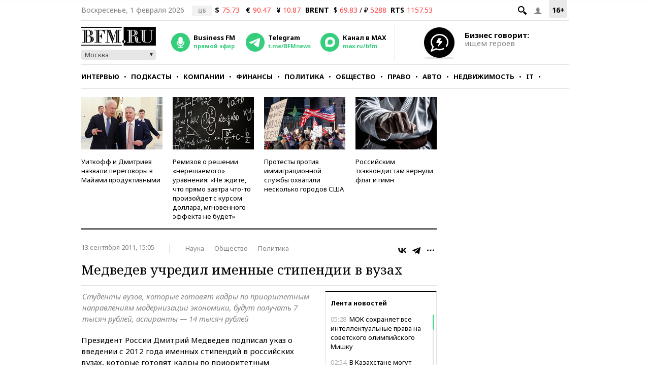

--- FILE ---
content_type: text/html; charset=UTF-8
request_url: https://www.bfm.ru/news/153397
body_size: 28462
content:
<!DOCTYPE html><html lang="ru" prefix="og: http://ogp.me/ns# article: http://ogp.me/ns/article#"><head><meta charset="utf-8"><meta name="medium" content="news"><meta name="author" content="BFM.ru"><meta name="referrer" content="always"><meta name="robots" content="index, follow"><meta name="viewport" content="width=device-width, initial-scale=1, maximum-scale=2, user-scalable=yes"><meta name="description" content="Студенты вузов, которые готовят кадры по приоритетным направлениям модернизации экономики, будут получать 7 тысяч рублей, аспиранты — 14 тысяч рублей"><meta name="google-site-verification" content="4fOmfabacULJQmTM8fdf-rqCgW46M88bQoBDThPcRFA"><link rel="stylesheet" type="text/css" href="https://s.bfm.ru/js/slick/slick.css?7359" /><link rel="stylesheet" type="text/css" href="https://s.bfm.ru/css/audioplayer.css?7359" /><link rel="stylesheet" type="text/css" href="https://s.bfm.ru/css/all.css?7359" /><link rel="stylesheet" type="text/css" href="https://s.bfm.ru/js/fancybox/jquery.fancybox.css?7359" /><link rel="stylesheet" type="text/css" href="https://s.bfm.ru/css/bfm_document.css?7359" />
<script type="text/javascript" src="https://s.bfm.ru/js/jquery-2.2.4.min.js?7359"></script>
<script type="text/javascript" src="/assets/89608f0a/jquery.yiiactiveform.js?7359"></script>
<title>Медведев учредил именные стипендии в вузах</title><link rel="manifest" href="/manifest.json"><link rel="canonical" href="https://www.bfm.ru/news/153397"><link href="https://www.bfm.ru/amp/news/153397" rel="amphtml"><link rel="preconnect" href="https://cdn.bfm.ru" crossorigin><link rel="dns-prefetch" href="https://cdn.bfm.ru"><!-- Favicons --><link rel="apple-touch-icon" sizes="180x180" href="/apple-touch-icon.png"><link rel="icon" type="image/png" sizes="192x192" href="/android-chrome-192x192.png"><link rel="icon" type="image/png" sizes="32x32" href="/favicon-32x32.png"><link rel="icon" type="image/png" sizes="16x16" href="/favicon-16x16.png"><link rel="mask-icon" href="/safari-pinned-tab.svg" color="#242424"><link rel="shortcut icon" href="/favicon.ico"><meta name="mobile-web-app-capable" content="yes"><meta name="apple-mobile-web-app-title" content="BFM.ru"><meta name="application-name" content="BFM.ru"><meta name="msapplication-TileColor" content="#000000"><meta name="msapplication-TileImage" content="/mstile-144x144.png"><!-- Social Networks Meta --><meta property="fb:app_id" content="199485330096990"><meta property="og:site_name" content="BFM.ru - деловой портал"><meta property="og:title" content="Медведев учредил именные стипендии в вузах" id="og_title"><meta property="og:description" content="Студенты вузов, которые готовят кадры по приоритетным направлениям модернизации экономики, будут получать 7 тысяч рублей, аспиранты — 14 тысяч рублей" id="og_description"><meta property="og:url" content="https://www.bfm.ru/news/153397" id="og_url"><meta property="og:type" content="article" id="og_type"><meta property="article:section" content="Наука" id="article_section"><meta property="og:image" content="https://s.bfm.ru/images/bfm_json_ld.jpg" id="og_image"><meta property="og:image:width" content="700" id="og_image_width"><meta property="og:image:height" content="455" id="og_image_height"><!-- end Social Networks Meta --><!-- Json LD Organization --><script type="application/ld+json">{
    "@context": "https://schema.org/",
    "@type": "Organization",
    "name": "BFM.ru",
    "url": "https://bfm.ru/",
    "sameAs": [
        "https://vk.com/bfm",
        "https://t.me/BFMnews",
        "https://ok.ru/businessfm",
        "https://www.facebook.com/BusinessFM",
        "https://twitter.com/Radio_BFM",
        "https://www.youtube.com/c/BFM_Russia"
    ]
}</script><!-- end Json LD Organization --><!-- Json LD -->  <script type="application/ld+json">
            {
                "@context": "http://schema.org",
                "@type": "NewsArticle",
                "mainEntityOfPage": "https://www.bfm.ru/news/153397",
                "headline": "Медведев учредил именные стипендии в вузах",
                "datePublished": "2011-09-13T15:05:00+04:00",
                "dateModified": "2011-09-13T15:05:00+04:00",
                "description": "Студенты вузов, которые готовят кадры по приоритетным направлениям модернизации экономики, будут получать 7 тысяч рублей, аспиранты — 14 тысяч рублей",
                "image": {
                    "@type": "ImageObject",
                    "representativeOfPage": "true",
                    "url": "https://s.bfm.ru/images/bfm_json_ld.jpg",
                    "width": "700",
                    "height": "455"
                },
                "author": {
                    "@type": "Organization",
                    "name": "BFM.ru"
                },
                "publisher": {
                    "@type": "Organization",
                    "name": "BFM.ru",
                    "logo": {
                        "@type": "ImageObject",
                        "url": "https://s.bfm.ru/images/logo_meta.png",
                        "width": 248,
                        "height": 60
                    }
                }
            }
            </script>  <!-- end Json LD --><!-- Twitter card --><meta name="twitter:card" content="summary"><meta name="twitter:site" content="@Radio_BFM"><meta name="twitter:title" content="Медведев учредил именные стипендии в вузах"><meta name="twitter:description" content="Студенты вузов, которые готовят кадры по приоритетным направлениям модернизации экономики, будут получать 7 тысяч рублей, аспиранты — 14 тысяч рублей"><!-- end Twitter card --><link rel="image_src" href="https://s.bfm.ru/images/bfm_json_ld.jpg"><meta property="og:image" content="https://s.bfm.ru/images/bfm_json_ld.jpg" id="og_image"><meta name="twitter:image" content="https://s.bfm.ru/images/bfm_json_ld.jpg"><meta property="twitter:card" content="summary_large_image"><!-- AdFox --><script>window.yaContextCb = window.yaContextCb || []</script>  <script src="https://yandex.ru/ads/system/context.js" async></script>  <!-- Yandex Maps --><!-- Google Analytics -->
<script type="text/javascript">
    function ga(a1, a2, a3) {}
</script>
<!-- end Google Analytics --><!-- Google tag (gtag.js) -->
<script async src="https://www.googletagmanager.com/gtag/js?id=G-ZWM8XB4JEX"></script>
<script>  window.dataLayer = window.dataLayer || [];  function gtag(){dataLayer.push(arguments);}  gtag('js', new Date());  gtag('config', 'G-ZWM8XB4JEX');
</script><script>  /* Сбор статистики по пуш сообщениям */  let match = document.location.search.match(new RegExp(/\?push_message=(\d+)$/), 'gi');  if(match !== null && parseInt(match[1])) {  gtag('event', 'Пуш сообщение', {'url': document.location.pathname, 'push': match[1]});  }
</script><!-- SVK-Native Lenta Loader -->  <script async src="https://widget.sparrow.ru/js/embed.js"></script>  <!-- for vk.com ВК57639 --><!-- smi2 --><!-- 24smi smi24 -->  <script async src="https://jsn.24smi.net/smi.js"></script>  </head><body><div style="position:absolute; top:-4000px; left:-4000px;"><!-- Top.Mail.Ru counter -->  <script type="text/javascript">
        var _tmr = window._tmr || (window._tmr = []);
        _tmr.push({id: "1526459", type: "pageView", start: (new Date()).getTime()});
        (function (d, w, id) {
            if (d.getElementById(id)) return;
            var ts = d.createElement("script"); ts.async = true; ts.id = id;
            ts.src = "https://top-fwz1.mail.ru/js/code.js";
            var f = function () {var s = d.getElementsByTagName("script")[0]; s.parentNode.insertBefore(ts, s);};
            if (w.opera == "[object Opera]") { d.addEventListener("DOMContentLoaded", f, false); } else { f(); }
        })(document, window, "tmr-code");
    </script>  <noscript><div><img src="https://top-fwz1.mail.ru/counter?id=1526459;js=na" style="position:absolute;left:-9999px;" alt="Top.Mail.Ru"></div></noscript><!-- /Top.Mail.Ru counter --></div>  <script type="text/javascript">
        // параметр с рубрикой для Яндекс.Метрики
        window.yaParams = {rubric: "Наука"};
    </script>  <div style="position:absolute; top:-4000px; left:-4000px;"><!-- begin of Top100 code --><div id="top100counter"></div>  <script type="text/javascript">
        var _top100q = _top100q || [];

        _top100q.push(["setAccount", "1527808"]);
        _top100q.push(["trackPageviewByLogo", document.getElementById("top100counter")]);

        (function(){
            var top100 = document.createElement("script");
            top100.type = "text/javascript";
            top100.async = true;
            top100.src = ("https:" == document.location.protocol ? "https:" : "http:") + "//st.top100.ru/top100/top100.js";
            var s = document.getElementsByTagName("script")[0];
            s.parentNode.insertBefore(top100, s);
        })();

        function ramblerTop100Counter() {
            _top100q.push(["trackPageviewByLogo", document.getElementById("top100counter")]);
        }
    </script>
</div><!-- Yandex.Metrika counter -->
<script type="text/javascript" >
    (function(m,e,t,r,i,k,a){m[i]=m[i]||function(){(m[i].a=m[i].a||[]).push(arguments)};
        m[i].l=1*new Date();
        for (var j = 0; j < document.scripts.length; j++) {if (document.scripts[j].src === r) { return; }}
        k=e.createElement(t),a=e.getElementsByTagName(t)[0],k.async=1,k.src=r,a.parentNode.insertBefore(k,a)})
    (window, document, "script", "https://mc.yandex.ru/metrika/tag.js", "ym");

    ym(141540, "init", {
        clickmap:true,
        trackLinks:true,
        accurateTrackBounce:true,
        trackHash:true
    });
</script>
<noscript><div><img src="https://mc.yandex.ru/watch/141540" style="position:absolute; left:-9999px;" alt="" /></div></noscript><!-- /Yandex.Metrika counter --><!-- tns-counter.ru -->
<script type="text/javascript">
    function tnsCounter() {
        (function (win, doc, cb) {
            (win[cb] = win[cb] || []).push(function () {
                try {
                    tnsCounterXXXXXX = new TNS.TnsCounter({
                        'account': 'bfm_ru',
                        'tmsec': 'bfm_total'
                    });
                } catch (e) {
                }
            });

            var tnsscript = doc.createElement('script');
            tnsscript.type = 'text/javascript';
            tnsscript.async = true;
            tnsscript.src = ('https:' == doc.location.protocol ? 'https:' : 'http:') +
                '//www.tns-counter.ru/tcounter.js';
            var s = doc.getElementsByTagName('script')[0];
            s.parentNode.insertBefore(tnsscript, s);
        })(window, this.document, 'tnscounter_callback');
    }
    tnsCounter();
</script>
<noscript><img src="//www.tns-counter.ru/V13a****bfm_ru/ru/UTF-8/tmsec=bfm_total/" width="0" height="0" alt=""></noscript><!--/ tns-counter.ru --><!--LiveInternet counter-->
<script type="text/javascript">
    function liveInternetCounter() {
        new Image().src = "//counter.yadro.ru/hit;bfm_ru?r"+
            escape(document.referrer)+((typeof(screen)=="undefined")?"":
            ";s"+screen.width+"*"+screen.height+"*"+(screen.colorDepth?
                screen.colorDepth:screen.pixelDepth))+";u"+escape(document.URL)+
            ";h"+escape(document.title.substring(0,150))+
            ";"+Math.random();
    }
    liveInternetCounter();
</script>
<!--/LiveInternet--><div id="fb-root"></div><!-- Боковое меню --><div class="fake-layout-mobile-menu"><div id="block_m-menu"><ul><li><a href="/news?type=news"  onclick="ga('send', 'event', 'Главное меню (сбоку)', 'Клик по рубрике', 'Новости');  gtag('event', 'Главное меню', {'click_on': 'Новости'});  ">Новости</a></li><li><a href="/special/strictly-the-point"  onclick="ga('send', 'event', 'Главное меню (сбоку)', 'Клик по рубрике', 'Интервью');  gtag('event', 'Главное меню', {'click_on': 'Интервью'});  ">Интервью</a></li><li><a href="/podcast"  onclick="ga('send', 'event', 'Главное меню (сбоку)', 'Клик по рубрике', 'Подкасты');  gtag('event', 'Главное меню', {'click_on': 'Подкасты'});  ">Подкасты</a></li><li><a href="/rubric/companies"  onclick="ga('send', 'event', 'Главное меню (сбоку)', 'Клик по рубрике', 'Компании');  gtag('event', 'Главное меню', {'click_on': 'Компании'});  ">Компании</a></li><li><a href="/rubric/finances"  onclick="ga('send', 'event', 'Главное меню (сбоку)', 'Клик по рубрике', 'Финансы');  gtag('event', 'Главное меню', {'click_on': 'Финансы'});  ">Финансы</a></li><li><a href="/rubric/politics"  onclick="ga('send', 'event', 'Главное меню (сбоку)', 'Клик по рубрике', 'Политика');  gtag('event', 'Главное меню', {'click_on': 'Политика'});  ">Политика</a></li><li><a href="/rubric/society"  onclick="ga('send', 'event', 'Главное меню (сбоку)', 'Клик по рубрике', 'Общество');  gtag('event', 'Главное меню', {'click_on': 'Общество'});  ">Общество</a></li><li><a href="/rubric/law"  onclick="ga('send', 'event', 'Главное меню (сбоку)', 'Клик по рубрике', 'Право');  gtag('event', 'Главное меню', {'click_on': 'Право'});  ">Право</a></li><li><a href="/rubric/auto_transport"  onclick="ga('send', 'event', 'Главное меню (сбоку)', 'Клик по рубрике', 'Авто');  gtag('event', 'Главное меню', {'click_on': 'Авто'});  ">Авто</a></li><li><a href="/rubric/realty"  onclick="ga('send', 'event', 'Главное меню (сбоку)', 'Клик по рубрике', 'Недвижимость');  gtag('event', 'Главное меню', {'click_on': 'Недвижимость'});  ">Недвижимость</a></li><li><a href="/rubric/IT_telecom_internet"  onclick="ga('send', 'event', 'Главное меню (сбоку)', 'Клик по рубрике', 'IT');  gtag('event', 'Главное меню', {'click_on': 'IT'});  ">IT</a></li><li><a href="/rubric/life_style"  onclick="ga('send', 'event', 'Главное меню (сбоку)', 'Клик по рубрике', 'Стиль');  gtag('event', 'Главное меню', {'click_on': 'Стиль'});  ">Стиль</a></li><li><a href="/quiz"  onclick="ga('send', 'event', 'Главное меню (сбоку)', 'Клик по рубрике', 'Тесты');  gtag('event', 'Главное меню', {'click_on': 'Тесты'});  ">Тесты</a></li></ul></div></div><!-- end Боковое меню --><!--AdFox START--><!--Тип баннера: верхняя перетяжка--><!--Расположение: <верх страницы>--><div id="bn3_246917370" class="bn3_desktop"></div><script>  window.yaContextCb.push(()=> {  Ya.adfoxCode.createAdaptive({  ownerId: 265431,  containerId: 'bn3_246917370',  params: {  pp: 'g',  ps: 'craw',  p2: 'fuws'  },  onRender: function () {  $(window).trigger('scroll');  }  }, ['desktop'], {  tabletWidth: 999,  phoneWidth: 767,  isAutoReloads: false  })  })  </script><div id="bn3_748832975"></div><script>  window.yaContextCb.push(()=> {  Ya.adfoxCode.createAdaptive({  ownerId: 265431,  containerId: 'bn3_748832975',  params: {  pp: 'g',  ps: 'craw',  p2: 'fvdy'  },  onRender: function () {  $(window).trigger('scroll');  }  }, ['tablet'], {  tabletWidth: 999,  phoneWidth: 767,  isAutoReloads: false  })  })  </script><div id="bn3_239276709"></div><script>  window.yaContextCb.push(()=> {  Ya.adfoxCode.createAdaptive({  ownerId: 265431,  containerId: 'bn3_239276709',  params: {  pp: 'g',  ps: 'craw',  p2: 'fvdz'  },  onRender: function () {  $(window).trigger('scroll');  }  }, ['phone'], {  tabletWidth: 999,  phoneWidth: 767,  isAutoReloads: false  })  })  </script><!--AdFox START--><!--Тип баннера: Rich Media--><!--Расположение: <верх страницы>--><div id="popup_rich_media"></div><script>  window.yaContextCb.push(()=> {  Ya.adfoxCode.createAdaptive({  ownerId: 265431,  containerId: 'popup_rich_media',  params: {  pp: 'g',  ps: 'craw',  p2: 'p'  }  }, ['phone'], {  tabletWidth: 999,  phoneWidth: 767,  isAutoReloads: false  })  })  </script><!--AdFox START--><!--Тип баннера: CatFish--><!--Расположение: <верх страницы>--><div id="adfox_15215405790789919"></div><script>  window.yaContextCb.push(()=> {  Ya.adfoxCode.createAdaptive({  ownerId: 265431,  containerId: 'adfox_15215405790789919',  params: {  pp: 'g',  ps: 'craw',  p2: 'fuxf'  }  }, ['desktop', 'tablet', 'phone'], {  tabletWidth: 999,  phoneWidth: 767,  isAutoReloads: false  })  })  </script><!--AdFox START--><!--Тип баннера: fullscreen--><div id="adfox_15214693227619039"></div><script>  window.yaContextCb.push(()=> {  Ya.adfoxCode.createAdaptive({  ownerId: 265431,  containerId: 'adfox_15214693227619039',  params: {  pp: 'g',  ps: 'craw',  p2: 'fuww'  }  }, ['desktop', 'tablet', 'phone'], {  tabletWidth: 999,  phoneWidth: 767,  isAutoReloads: false  })  })  </script><div id="wrapper"><!-- Хедер --><header class="header"><div class="header__line header__line--first"><!-- рейтинг 16+ --><div class="header__age_rating">16+</div><!-- Войти --><div class="header__login js-login-button"><span class="ico_login"></span></div><!-- Поиск --><div class="header__search_button"><a href="" class="ico-search"></a></div><!-- Дата --><div class="header__date">Воскресенье,  1 февраля 2026</div><!-- Котировки акций --><div class="currency"><div class="currency_carousel"><div class="currency_slide_item"><span class="cs__source">ЦБ</span><span class="cs__name">$</span><span class="cs__price cs__price--bad">75.73</span><span class="cs__name cs__name--offset">&euro;</span><span class="cs__price cs__price--bad">90.47</span><span class="cs__name cs__name--offset">&#165;</span><span class="cs__price cs__price--bad">10.87</span></div></div></div><div class="currency"><ul><li class="currency__item"><span class="currency__delimiter"></span></li><li class="currency__item"><span class="currency__name">BRENT</span>  $ <span class="currency__price cs__price--bad">69.83</span>  / &#8381; <span class="currency__price cs__price--bad">5288</span></li><li class="currency__item"><span class="currency__name">RTS</span><span class="currency__price cs__price--bad">1157.53</span></li></ul></div><!-- Блок поиска --><section id="search" class="search-bar"><div class="js-search"><div class="container"><form id="yw0" action="/search" method="GET"><input name="SearchPageForm[query]" id="SearchPageForm_query" type="text" /><button type="submit" class="search-but" name="yt0"></button><span class="cancel"></span></form></div></div></section><!-- end Блок поиска --></div><div class="header__line header__line--second"><div class="header__header"><!-- Логотип --><div class="header__logo"><a href="https://www.bfm.ru/"><img src="https://s.bfm.ru/images/main_logo.png"  alt="Новости России и мира за сегодня - BFM.RU"  title="Новости России и мира за сегодня - BFM.RU"  width="147" height="37"  /></a><!-- Выбор горола --><div class="bfm_city"><div class="bfm_city__active" id="sel">Москва</div><div class="bfm_city__drop" id="bfm_city-drop"><button class="bfm_city__item" data-key="msk">Москва</button><button class="bfm_city__item" data-key="spb">Санкт-Петербург</button><button class="bfm_city__item" data-key="brn">Барнаул</button><button class="bfm_city__item" data-key="ekb">Екатеринбург</button><button class="bfm_city__item" data-key="kzn">Казань</button><button class="bfm_city__item" data-key="klg">Калининград</button><button class="bfm_city__item" data-key="kem">Кемерово</button><button class="bfm_city__item" data-key="kdr">Краснодар</button><button class="bfm_city__item" data-key="kry">Красноярск</button><button class="bfm_city__item" data-key="nnv">Нижний Новгород</button><button class="bfm_city__item" data-key="nsk">Новосибирск</button><button class="bfm_city__item" data-key="sam">Самара</button><button class="bfm_city__item" data-key="ufa">Уфа</button><button class="bfm_city__item" data-key="chl">Челябинск</button></div></div></div><!-- Радио --><div class="radio"><audio id="bfm-audio-mobile" preload="none"></audio><a class="bfm-radio-popup" href="https://www.bfm.ru/broadcasting/player" target="_blank" alt="Радио Business FM"><span class="radio__icon"></span><span class="radio__title">Business FM</span><span class="radio__description">прямой эфир</span></a></div><!-- Telegram --><div class="telegram"><a id="telegram_button" href="https://t.me/BFMnews" target="_blank" alt="Telegram-канал Business FM"><span class="telegram__icon"></span><span class="telegram__title">Telegram</span><span class="telegram__description">t.me/BFMnews</span></a></div><!-- Max --><div class="max"><a id="max_button" href="https://max.ru/bfm" target="_blank" alt="Max-канал Business FM"><span class="max__icon"></span><span class="max__title">Канал в MAX</span><span class="max__description">max.ru/bfm</span></a></div><div class="vertical_line"></div></div><div class="header__banner_top"><!--AdFox START--><!--Тип баннера: tgb 120x70+text--><!--Расположение: <верх страницы>--><div id="bn124_2227583"></div><div class="header__banner"><div class="header__banner__image"><a href="/page/feedback"><img src="https://s.bfm.ru/images/main/optimize.jpg" height="100%" alt="" border="0"></a></div><div><a href="/page/feedback"><span class="header__banner__title">Бизнес говорит:</span><span class="header__banner__text">ищем героев</span></a></div></div><script>  window.yaContextCb.push(()=> {  Ya.adfoxCode.createAdaptive({  ownerId: 265431,  containerId: 'bn124_2227583',  params: {  pp: 'g',  ps: 'craw',  p2: 'fvzb'  },  onRender: function () {  console.log('onRender');  $('.adfox_banner_320.adfoxOnRender320 ').removeClass('adfoxOnStub320');  }  }, ["desktop","tablet"], {  tabletWidth: 999,  phoneWidth: 767,  isAutoReloads: false  })  })
</script></div></div><div class="header__line header__line--third"><nav id="nav-basic" class="navigation"><div class="navigation__list_wrap"><ul class="navigation__list"><li class="navigation__item"><a  class="navigation__link "  href="/news?type=news"  onclick="ga('send', 'event', 'Главное меню', 'Клик по рубрике', 'Новости');  gtag('event', 'Главное меню', {'click_on': 'Новости'});">Новости</a></li><li class="navigation__item"><a  class="navigation__link "  href="/special/strictly-the-point"  onclick="ga('send', 'event', 'Главное меню', 'Клик по рубрике', 'Интервью');  gtag('event', 'Главное меню', {'click_on': 'Интервью'});">Интервью</a></li><li class="navigation__item"><a  class="navigation__link "  href="/podcast"  onclick="ga('send', 'event', 'Главное меню', 'Клик по рубрике', 'Подкасты');  gtag('event', 'Главное меню', {'click_on': 'Подкасты'});">Подкасты</a></li><li class="navigation__item"><a  class="navigation__link "  href="/rubric/companies"  onclick="ga('send', 'event', 'Главное меню', 'Клик по рубрике', 'Компании');  gtag('event', 'Главное меню', {'click_on': 'Компании'});">Компании</a></li><li class="navigation__item"><a  class="navigation__link "  href="/rubric/finances"  onclick="ga('send', 'event', 'Главное меню', 'Клик по рубрике', 'Финансы');  gtag('event', 'Главное меню', {'click_on': 'Финансы'});">Финансы</a></li><li class="navigation__item"><a  class="navigation__link "  href="/rubric/politics"  onclick="ga('send', 'event', 'Главное меню', 'Клик по рубрике', 'Политика');  gtag('event', 'Главное меню', {'click_on': 'Политика'});">Политика</a></li><li class="navigation__item"><a  class="navigation__link "  href="/rubric/society"  onclick="ga('send', 'event', 'Главное меню', 'Клик по рубрике', 'Общество');  gtag('event', 'Главное меню', {'click_on': 'Общество'});">Общество</a></li><li class="navigation__item"><a  class="navigation__link "  href="/rubric/law"  onclick="ga('send', 'event', 'Главное меню', 'Клик по рубрике', 'Право');  gtag('event', 'Главное меню', {'click_on': 'Право'});">Право</a></li><li class="navigation__item"><a  class="navigation__link "  href="/rubric/auto_transport"  onclick="ga('send', 'event', 'Главное меню', 'Клик по рубрике', 'Авто');  gtag('event', 'Главное меню', {'click_on': 'Авто'});">Авто</a></li><li class="navigation__item"><a  class="navigation__link "  href="/rubric/realty"  onclick="ga('send', 'event', 'Главное меню', 'Клик по рубрике', 'Недвижимость');  gtag('event', 'Главное меню', {'click_on': 'Недвижимость'});">Недвижимость</a></li><li class="navigation__item"><a  class="navigation__link "  href="/rubric/IT_telecom_internet"  onclick="ga('send', 'event', 'Главное меню', 'Клик по рубрике', 'IT');  gtag('event', 'Главное меню', {'click_on': 'IT'});">IT</a></li><li class="navigation__item"><a  class="navigation__link "  href="/rubric/life_style"  onclick="ga('send', 'event', 'Главное меню', 'Клик по рубрике', 'Стиль');  gtag('event', 'Главное меню', {'click_on': 'Стиль'});">Стиль</a></li><li class="navigation__item"><a  class="navigation__link "  href="/quiz"  onclick="ga('send', 'event', 'Главное меню', 'Клик по рубрике', 'Тесты');  gtag('event', 'Главное меню', {'click_on': 'Тесты'});">Тесты</a></li></ul></div><div class="navigation__hidden_wrap"><span class="navigation__button_wrap"><span class="navigation__button"></span></span><div class="navigation__hidden"><ul><li class="navigation__hidden__item"><a  class="navigation__hidden__link "  href="/news?type=news"  onclick="ga('send', 'event', 'Главное меню', 'Клик по рубрике', 'Новости');  gtag('event', 'Главное меню', {'click_on': 'Новости'});">Новости</a></li><li class="navigation__hidden__item"><a  class="navigation__hidden__link "  href="/special/strictly-the-point"  onclick="ga('send', 'event', 'Главное меню', 'Клик по рубрике', 'Интервью');  gtag('event', 'Главное меню', {'click_on': 'Интервью'});">Интервью</a></li><li class="navigation__hidden__item"><a  class="navigation__hidden__link "  href="/podcast"  onclick="ga('send', 'event', 'Главное меню', 'Клик по рубрике', 'Подкасты');  gtag('event', 'Главное меню', {'click_on': 'Подкасты'});">Подкасты</a></li><li class="navigation__hidden__item"><a  class="navigation__hidden__link "  href="/rubric/companies"  onclick="ga('send', 'event', 'Главное меню', 'Клик по рубрике', 'Компании');  gtag('event', 'Главное меню', {'click_on': 'Компании'});">Компании</a></li><li class="navigation__hidden__item"><a  class="navigation__hidden__link "  href="/rubric/finances"  onclick="ga('send', 'event', 'Главное меню', 'Клик по рубрике', 'Финансы');  gtag('event', 'Главное меню', {'click_on': 'Финансы'});">Финансы</a></li><li class="navigation__hidden__item"><a  class="navigation__hidden__link "  href="/rubric/politics"  onclick="ga('send', 'event', 'Главное меню', 'Клик по рубрике', 'Политика');  gtag('event', 'Главное меню', {'click_on': 'Политика'});">Политика</a></li><li class="navigation__hidden__item"><a  class="navigation__hidden__link "  href="/rubric/society"  onclick="ga('send', 'event', 'Главное меню', 'Клик по рубрике', 'Общество');  gtag('event', 'Главное меню', {'click_on': 'Общество'});">Общество</a></li><li class="navigation__hidden__item"><a  class="navigation__hidden__link "  href="/rubric/law"  onclick="ga('send', 'event', 'Главное меню', 'Клик по рубрике', 'Право');  gtag('event', 'Главное меню', {'click_on': 'Право'});">Право</a></li><li class="navigation__hidden__item"><a  class="navigation__hidden__link "  href="/rubric/auto_transport"  onclick="ga('send', 'event', 'Главное меню', 'Клик по рубрике', 'Авто');  gtag('event', 'Главное меню', {'click_on': 'Авто'});">Авто</a></li><li class="navigation__hidden__item"><a  class="navigation__hidden__link "  href="/rubric/realty"  onclick="ga('send', 'event', 'Главное меню', 'Клик по рубрике', 'Недвижимость');  gtag('event', 'Главное меню', {'click_on': 'Недвижимость'});">Недвижимость</a></li><li class="navigation__hidden__item"><a  class="navigation__hidden__link "  href="/rubric/IT_telecom_internet"  onclick="ga('send', 'event', 'Главное меню', 'Клик по рубрике', 'IT');  gtag('event', 'Главное меню', {'click_on': 'IT'});">IT</a></li><li class="navigation__hidden__item"><a  class="navigation__hidden__link "  href="/rubric/life_style"  onclick="ga('send', 'event', 'Главное меню', 'Клик по рубрике', 'Стиль');  gtag('event', 'Главное меню', {'click_on': 'Стиль'});">Стиль</a></li><li class="navigation__hidden__item"><a  class="navigation__hidden__link "  href="/quiz"  onclick="ga('send', 'event', 'Главное меню', 'Клик по рубрике', 'Тесты');  gtag('event', 'Главное меню', {'click_on': 'Тесты'});">Тесты</a></li></ul></div></div></nav><!-- Прикрепленное меню --><div id="nav-attached"><div class="nav-container"><a href="https://www.bfm.ru/"><span class="logo-bfm"></span></a><a class="bfm-radio-popup" href="/broadcasting/player" target="_blank"><span class="logo-radio"></span></a><div class="nav-attached__list_wrap"><ul><li><a class=""  href="/news?type=news"  onclick="ga('send', 'event', 'Главное меню', 'Клик по рубрике', 'Новости');  gtag('event', 'Главное меню', {'click_on': 'Новости'});">  Новости  </a></li><li><a class=""  href="/special/strictly-the-point"  onclick="ga('send', 'event', 'Главное меню', 'Клик по рубрике', 'Интервью');  gtag('event', 'Главное меню', {'click_on': 'Интервью'});">  Интервью  </a></li><li><a class=""  href="/podcast"  onclick="ga('send', 'event', 'Главное меню', 'Клик по рубрике', 'Подкасты');  gtag('event', 'Главное меню', {'click_on': 'Подкасты'});">  Подкасты  </a></li><li><a class=""  href="/rubric/companies"  onclick="ga('send', 'event', 'Главное меню', 'Клик по рубрике', 'Компании');  gtag('event', 'Главное меню', {'click_on': 'Компании'});">  Компании  </a></li><li><a class=""  href="/rubric/finances"  onclick="ga('send', 'event', 'Главное меню', 'Клик по рубрике', 'Финансы');  gtag('event', 'Главное меню', {'click_on': 'Финансы'});">  Финансы  </a></li><li><a class=""  href="/rubric/politics"  onclick="ga('send', 'event', 'Главное меню', 'Клик по рубрике', 'Политика');  gtag('event', 'Главное меню', {'click_on': 'Политика'});">  Политика  </a></li><li><a class=""  href="/rubric/society"  onclick="ga('send', 'event', 'Главное меню', 'Клик по рубрике', 'Общество');  gtag('event', 'Главное меню', {'click_on': 'Общество'});">  Общество  </a></li><li><a class=""  href="/rubric/law"  onclick="ga('send', 'event', 'Главное меню', 'Клик по рубрике', 'Право');  gtag('event', 'Главное меню', {'click_on': 'Право'});">  Право  </a></li><li><a class=""  href="/rubric/auto_transport"  onclick="ga('send', 'event', 'Главное меню', 'Клик по рубрике', 'Авто');  gtag('event', 'Главное меню', {'click_on': 'Авто'});">  Авто  </a></li><li><a class=""  href="/rubric/realty"  onclick="ga('send', 'event', 'Главное меню', 'Клик по рубрике', 'Недвижимость');  gtag('event', 'Главное меню', {'click_on': 'Недвижимость'});">  Недвижимость  </a></li><li><a class=""  href="/rubric/IT_telecom_internet"  onclick="ga('send', 'event', 'Главное меню', 'Клик по рубрике', 'IT');  gtag('event', 'Главное меню', {'click_on': 'IT'});">  IT  </a></li><li><a class=""  href="/rubric/life_style"  onclick="ga('send', 'event', 'Главное меню', 'Клик по рубрике', 'Стиль');  gtag('event', 'Главное меню', {'click_on': 'Стиль'});">  Стиль  </a></li><li><a class=""  href="/quiz"  onclick="ga('send', 'event', 'Главное меню', 'Клик по рубрике', 'Тесты');  gtag('event', 'Главное меню', {'click_on': 'Тесты'});">  Тесты  </a></li></ul></div><div class="nav-attached-hidden"><div class="nav-attached-but-wrap"><div class="nav-attached-but"></div></div><div class="nav-attached-items"><ul><li><a class=""  href="/news?type=news"  onclick="ga('send', 'event', 'Главное меню', 'Клик по рубрике', 'Новости');  gtag('event', 'Главное меню', {'click_on': 'Новости'});">  Новости  </a></li><li><a class=""  href="/special/strictly-the-point"  onclick="ga('send', 'event', 'Главное меню', 'Клик по рубрике', 'Интервью');  gtag('event', 'Главное меню', {'click_on': 'Интервью'});">  Интервью  </a></li><li><a class=""  href="/podcast"  onclick="ga('send', 'event', 'Главное меню', 'Клик по рубрике', 'Подкасты');  gtag('event', 'Главное меню', {'click_on': 'Подкасты'});">  Подкасты  </a></li><li><a class=""  href="/rubric/companies"  onclick="ga('send', 'event', 'Главное меню', 'Клик по рубрике', 'Компании');  gtag('event', 'Главное меню', {'click_on': 'Компании'});">  Компании  </a></li><li><a class=""  href="/rubric/finances"  onclick="ga('send', 'event', 'Главное меню', 'Клик по рубрике', 'Финансы');  gtag('event', 'Главное меню', {'click_on': 'Финансы'});">  Финансы  </a></li><li><a class=""  href="/rubric/politics"  onclick="ga('send', 'event', 'Главное меню', 'Клик по рубрике', 'Политика');  gtag('event', 'Главное меню', {'click_on': 'Политика'});">  Политика  </a></li><li><a class=""  href="/rubric/society"  onclick="ga('send', 'event', 'Главное меню', 'Клик по рубрике', 'Общество');  gtag('event', 'Главное меню', {'click_on': 'Общество'});">  Общество  </a></li><li><a class=""  href="/rubric/law"  onclick="ga('send', 'event', 'Главное меню', 'Клик по рубрике', 'Право');  gtag('event', 'Главное меню', {'click_on': 'Право'});">  Право  </a></li><li><a class=""  href="/rubric/auto_transport"  onclick="ga('send', 'event', 'Главное меню', 'Клик по рубрике', 'Авто');  gtag('event', 'Главное меню', {'click_on': 'Авто'});">  Авто  </a></li><li><a class=""  href="/rubric/realty"  onclick="ga('send', 'event', 'Главное меню', 'Клик по рубрике', 'Недвижимость');  gtag('event', 'Главное меню', {'click_on': 'Недвижимость'});">  Недвижимость  </a></li><li><a class=""  href="/rubric/IT_telecom_internet"  onclick="ga('send', 'event', 'Главное меню', 'Клик по рубрике', 'IT');  gtag('event', 'Главное меню', {'click_on': 'IT'});">  IT  </a></li><li><a class=""  href="/rubric/life_style"  onclick="ga('send', 'event', 'Главное меню', 'Клик по рубрике', 'Стиль');  gtag('event', 'Главное меню', {'click_on': 'Стиль'});">  Стиль  </a></li><li><a class=""  href="/quiz"  onclick="ga('send', 'event', 'Главное меню', 'Клик по рубрике', 'Тесты');  gtag('event', 'Главное меню', {'click_on': 'Тесты'});">  Тесты  </a></li></ul></div></div></div></div><!-- end Прикрепленное меню --></div><div class="header__line header__line--mobile"><!-- Кнопка мобильного меню --><div class="m-menu"><span class="text-menu">Меню</span><span class="ico-menu"></span></div><!-- Поиск --><div class="header__search_button"><a href="" class="ico-search"></a></div><!-- Telegram --><div class="telegram_mobile_wrap"><div class="telegram_mobile"><a id="telegram_button" href="https://t.me/BFMnews" target="_blank" alt="Telegram"><span class="telegram__icon"></span><span class="telegram__title">Telegram</span><span class="telegram__description">t.me/BFMnews</span></a></div></div><!-- Войти --><div class="header__login js-login-button"><span class="ico_login js-login-button"></span></div></div><div id="popup-form" class="popup-form"><div class="login-form block-account"><div class="head"><h2>Вход</h2><a class="switch" href="#">Регистрация</a></div><form class="form-body" autocomplete="off" id="auth-form6663" action="/login" method="post"><p><label>Эл. почта</label><input type="text" name="LoginForm[login]" id="LoginForm_login" /></p><p><label>Пароль</label><input name="LoginForm[password]" id="LoginForm_password" type="password" /></p><div class="msg"><div id="auth-form6663_es_" class="errorSummary" style="display:none"><p>Необходимо исправить следующие ошибки:</p><ul><li>dummy</li></ul></div></div><button class="green" type="submit" name="yt1">Войти</button><a href="#" class="forgot-pass js-forgot-msg">Напомнить пароль</a></form></div><div class="registration-form block-account"><div class="head"><h2>Регистрация</h2><a class="switch" href="#">Войти</a></div><form class="form-body" autocomplete="off" id="reg-form6663" action="/auth/register" method="post"><p><label>Имя</label><input name="RegistrationForm[name_first]" id="RegistrationForm_name_first" type="text" /></p><p><label>Эл. почта</label><input type="email" name="RegistrationForm[login]" id="RegistrationForm_login" maxlength="50" /></p><p><label>Пароль</label><input name="RegistrationForm[password]" id="RegistrationForm_password" type="password" maxlength="32" /></p><p><label>Код.слово</label><input name="RegistrationForm[promoCod]" id="RegistrationForm_promoCod" type="text" value="" /></p><div class="rules"><input id="ytRegistrationForm_agreeWithRules" type="hidden" value="0" name="RegistrationForm[agreeWithRules]" /><input class="js-rules-checkbox" name="RegistrationForm[agreeWithRules]" id="RegistrationForm_agreeWithRules" value="1" type="checkbox" /><label for="news"><span class="pseudo-checkbox"></span><span class="label-text">Я принимаю <a href="https://www.bfm.ru/page/rules" target="_blank">правила портала</a></span></label></div><div class="msg"><div id="reg-form6663_es_" class="errorSummary" style="display:none"><p>Необходимо исправить следующие ошибки:</p><ul><li>dummy</li></ul></div></div><button class="green" type="submit" name="yt2">Зарегистрироваться</button></form></div><div class="registr-msg block-account"><div class="head"><h2>Регистрация</h2></div><form class="form-body"><p>Поздравляем, ваша регистрация успешно пройдена!</p><p>На ваш почтовый адрес было отправлено письмо с подтверждением.</p><p>Пройдите по ссылке в письме для завершения регистрации.</p><button class="green">Продолжить</button></form></div><div class="forgot-form block-account"><div class="head"><h2>Восстановление пароля</h2></div><form class="form-body" autocomplete="off" id="restore-form6663" action="/user/restore" method="post"><p>Чтобы восстановить пароль укажите вашу электронную почту, использованную при регистрации. Вам будет отправлена ссылка, перейдя по которой, вы сможете ввести новый пароль.</p><p><label>Эл. почта</label><input type="email" name="RestoreForm[login]" id="RestoreForm_login" maxlength="128" /></p><span class="msg"><div id="restore-form6663_es_" class="errorSummary" style="display:none"><p>Необходимо исправить следующие ошибки:</p><ul><li>dummy</li></ul></div></span><button class="send-password green" type="submit" name="yt3">Выслать пароль</button></form></div><div class="already-sent-msg block-account"><div class="head"><h2>Восстановление пароля</h2></div><form class="form-body"><p>На вашу электронную почту отправлено письмо. Следуйте инструкциям, указанным в письме.</p><button class="green">Продолжить</button></form></div>  <script type="text/javascript">
	/* валидация формы входа */
    function authAfterValidate(form,data,hasError)
    {
        if (!data || $.isEmptyObject(data) || !data.status) {
            $('.msg', form).html("Произошла ошибка, попробуйте позже.");
            return false;
        }

        if (data.status == 'error') {
            $.each(data.messages, function(i, item){
                $('.msg', form).append(item);
            });
        } else if (data.status == 'ok') {
            return true;
            // Пока редирект на себя
            // window.location.reload();
        }
        return false;
    }
    function authBeforeValidate(form) {
        var login = $.trim(form.context[0].value);
        var pass = $.trim(form.context[1].value);
        $(".msg", form).html("");
        if (login.length == 0 || pass.length == 0) {
            // добавляем сообщение об ошибке
            var error ='Необходимо заполнить все поля';
            $(".msg", form).append(error);
            return false;
        }
        return true;
    }

    /* валидация формы регистрации */
    function regBeforeValidate(form) {
        var name = $.trim(form.context[0].value);
        var login = $.trim(form.context[1].value);
        var pass = $.trim(form.context[2].value);
        $(".msg", form).html("");
        // если обязательные поля не заполнены
        if (name.length == 0 || login.length == 0 || pass.length == 0) {
            // скрываем другие сообщения об ошибках
            var error ='Необходимо заполнить все поля';
            $(".msg", form).html(error);
            return false;
        }
        else return true;
    }
    function regAfterValidate(form,data,hasError) {
        if (!data || $.isEmptyObject(data) || !data.status) {
            $(".msg", form).html("Произошла ошибка, попробуйте позже.");
            return false;
        }

        if (data.status == 'error') {
            $.each(data.messages, function(i, item){
                $(".msg", form).append(item);
            });
        } 
        else if (data.status == 'ok') {
            // Пока редирект на себя
            $('.registration-form').hide();
            $('.registr-msg').show();
            $('.registr-msg button').click(function(){
                window.location.reload();
            });
        }
        return false;
    }

    /* скрыть/показать прелодер */
    var preloader_img = '<img src="/static/images/green_preloader.gif">';
    var button_text = 'Выслать пароль';
    function changeButton(content){
    	$('.send-password').html(content);
    }

    /* валидация формы восстановления пароля */
    function restoreBeforeValidate(form) {
        changeButton(preloader_img);
        var login = $.trim(form.context[0].value);
        $(".msg", form).empty();
        // если обязательные поля не заполнены
        if (login.length == 0) {
            // скрываем другие сообщения об ошибках
            var error ='Необходимо заполнить поле';
            $(".msg", form).html(error);
            changeButton(button_text);
            return false;
        }
        else return true;
    }
    function restoreAfterValidate(form,data,hasError) {
        if (!data || $.isEmptyObject(data) || !data.status) {
            $(".msg", form).html("Произошла ошибка, попробуйте позже.");
            changeButton(button_text);
            return false;
        }

        if (data.status == 'error') {
            $.each(data.messages, function(i, item){
                $(".msg", form).append(item);
                changeButton(button_text);
            });
        } else if (data.status == 'ok') {
        	changeButton(button_text);
            $('.forgot-form').hide();
            $('.already-sent-msg').show();
            $('.already-sent-msg button').click(function(){
            	window.location.reload();
            });
        }
        return false;
    }
</script>  </div><div class="wrapper-screen login-wrapper-screen" style="left: 0"></div></header><!-- end Хедер --><!-- Сайдбар --><div id="js-sidebar"></div><!-- end Сайдбар --><!-- Контентная область --><div class="main-container"><section class="main-themes anons-bloks no-mobile"><ul class="anons-bloks_small"><li><a href="/news/596817" class="anons-photo ga4-anons-photo" data-num="1"  onclick="ga('send', 'event', 'Главные темы', 'Клик по материалу', '1');  gtag('event', 'Главные темы', {'num': 1});  "><img data-src="https://cdn.bfm.ru/news/photopreviewsmall/2026/01/31/tass_79761684.jpg" alt="Уиткофф и Дмитриев назвали переговоры в Майами продуктивными" width="160" height="104" src="[data-uri]"/></a><p><a href="/news/596817" class="ga4-anons-photo" data-num="1"  onclick="ga('send', 'event', 'Главные темы', 'Клик по материалу', '1');  gtag('event', 'Главные темы', {'num': 1});  ">Уиткофф и Дмитриев назвали переговоры в Майами продуктивными</a></p></li><li><a href="/news/596622" class="anons-photo ga4-anons-photo" data-num="2"  onclick="ga('send', 'event', 'Главные темы', 'Клик по материалу', '2');  gtag('event', 'Главные темы', {'num': 2});  "><img data-src="https://cdn.bfm.ru/news/photopreviewsmall/2026/01/30/lori-0050477812-bigwww.jpg" alt="Ремизов о решении «нерешаемого» уравнения: «Не ждите, что прямо завтра что-то произойдет с курсом доллара, мгновенного эффекта не будет»" width="160" height="104" src="[data-uri]"/></a><p><a href="/news/596622" class="ga4-anons-photo" data-num="2"  onclick="ga('send', 'event', 'Главные темы', 'Клик по материалу', '2');  gtag('event', 'Главные темы', {'num': 2});  ">Ремизов о решении «нерешаемого» уравнения: «Не ждите, что прямо завтра что-то произойдет с курсом доллара, мгновенного эффекта не будет»</a></p></li><li class="anons-top-li"><div class="anons-top-li-div"><!--AdFox START--><!--Тип баннера: tgb 160x104+text--><!--Расположение: <верх страницы>--><div id="bn68_910518877"></div>  <script async>
        window.yaContextCb.push(()=> {
            Ya.adfoxCode.createAdaptive({
                ownerId: 265431,
                containerId: 'bn68_910518877',
                params: {
                    pp: 'g',
                    ps: 'craw',
                    p2: 'hrrs'
                },
                onRender: function() {
                    var divRival2 = $('#js-topThemesBlockLast')[0];
                    if(typeof divRival2 !== "undefined") {
                        divRival2.innerHTML = $('#js-topThemesBlockPosition3')[0].innerHTML;
                    }
                },
                onError: function (error) {
                    $('#js-topThemesBlockPosition3').show();
                },
                onStub: function() {
                    $('#js-topThemesBlockPosition3').show();
                }
            }, ['desktop', 'tablet'], {
                tabletWidth: 999,
                phoneWidth: 767,
                isAutoReloads: false
            })
        })
    </script>  <div id="js-topThemesBlockPosition3" class="anons-top-li-div2"><a href="/news/596796" class="anons-photo ga4-anons-photo" data-num="3"  onclick="ga('send', 'event', 'Главные темы', 'Клик по материалу', '3');  gtag('event', 'Главные темы', {'num': 3});  "><img data-src="https://cdn.bfm.ru/news/photopreviewsmall/2026/01/31/tass_88024235.jpg" alt="Протесты против иммиграционной службы охватили несколько городов США" width="160" height="104" src="[data-uri]"/></a><p><a href="/news/596796" class="ga4-anons-photo" data-num="3"  onclick="ga('send', 'event', 'Главные темы', 'Клик по материалу', '3');  gtag('event', 'Главные темы', {'num': 3});  ">Протесты против иммиграционной службы охватили несколько городов США</a></p></div></div></li><li id="b-themes-day-last" class="anons-top-li"><div class="anons-top-li-div"><!--AdFox START--><!--Тип баннера: tgb 160x104+text--><!--Расположение: <верх страницы>--><div id="bn68_601009958"></div>  <script async>
        window.yaContextCb.push(()=> {
            Ya.adfoxCode.createAdaptive({
                ownerId: 265431,
                containerId: 'bn68_601009958',
                params: {
                    pp: 'g',
                    ps: 'craw',
                    p2: 'fvzd'
                },
                onRender: function() {
                    var divRival2 = $('#js-rival2')[0];
                    if(typeof divRival2 !== "undefined") {
                        divRival2.innerHTML = $('#js-topThemesBlockLast')[0].innerHTML;
                    }
                },
                onError: function (error) {
                    $('#js-topThemesBlockLast').show();
                },
                onStub: function() {
                    $('#js-topThemesBlockLast').show();
                }
            }, ['desktop', 'tablet'], {
                tabletWidth: 999,
                phoneWidth: 767,
                isAutoReloads: false
            })
        })
    </script>  <div id="js-topThemesBlockLast" class="anons-top-li-div2"><a href="/news/596819" class="anons-photo ga4-anons-photo" data-num="4"  onclick="ga('send', 'event', 'Главные темы', 'Клик по материалу', '4');  gtag('event', 'Главные темы', {'num': 4});  "><img data-src="https://cdn.bfm.ru/news/photopreviewsmall/2026/01/31/lori-0042480686-bigwww.jpg" alt="Российским тхэквондистам вернули флаг и гимн" width="160" height="104" src="[data-uri]"/></a><p><a href="/news/596819" class="ga4-anons-photo" data-num="4"  onclick="ga('send', 'event', 'Главные темы', 'Клик по материалу', '4');  gtag('event', 'Главные темы', {'num': 4});  ">Российским тхэквондистам вернули флаг и гимн</a></p></div></div></li></ul></section><!--AdFox START--><!--Тип баннера: 700x90--><!--Расположение: <верх страницы>--><div id="adfox_152147164752326171"></div><script>  window.yaContextCb.push(()=> {  Ya.adfoxCode.createAdaptive({  ownerId: 265431,  containerId: 'adfox_152147164752326171',  params: {  pp: 'g',  ps: 'craw',  p2: 'fuxd'  },  onRender: function (error) {  $('#adfox_152147164752326171').addClass('adriverBanner bn17');  }  }, ["desktop","tablet","phone"], {  tabletWidth: 999,  phoneWidth: 767,  isAutoReloads: false  })  })  </script><section class="inner-news article-news"><div class="container"><div class="share share-desktop share--top" xmlns="http://www.w3.org/1999/html"><div class="share__buttons"><div class="dzen_desktop"><a href="https://clck.ru/39szKb" onclick="gtag('event', 'Нажато_Дзен_подпишись');" target="_blank"><svg class="dzen_img" width="24" height="25" viewBox="0 0 24 25" fill="none" xmlns="http://www.w3.org/2000/svg"><path d="M0 11.9064C0 6.47583 0 3.76054 1.68706 2.07348C3.37413 0.386414 6.08942 0.386414 11.52 0.386414L12.48 0.386414C17.9106 0.386414 20.6259 0.386414 22.3129 2.07348C24 3.76054 24 6.47583 24 11.9064V12.8664C24 18.297 24 21.0123 22.3129 22.6993C20.6259 24.3864 17.9106 24.3864 12.48 24.3864H11.52C6.08942 24.3864 3.37413 24.3864 1.68706 22.6993C0 21.0123 0 18.297 0 12.8664L0 11.9064Z" fill="#202022"/><path fill-rule="evenodd" clip-rule="evenodd" d="M23.998 11.7564C19.1344 11.6964 16.4606 11.5744 14.6368 9.74841C12.8109 7.92441 12.6909 5.25241 12.6309 0.386414H11.3671C11.3071 5.25041 11.1851 7.92441 9.36122 9.74841C7.53737 11.5724 4.8636 11.6964 0 11.7564L0.0019998 13.0164C4.86559 13.0764 7.53937 13.1984 9.36322 15.0244C11.1871 16.8484 11.3091 19.5224 11.3691 24.3864H12.6329C12.6929 19.5224 12.8149 16.8484 14.6388 15.0244C16.4626 13.2004 19.1364 13.0764 24 13.0164L23.998 11.7564Z" fill="white"/></svg></a></div><div id="js-ma-social-1" class="ya-share2 share__buttons"></div></div><div class="g-clear"></div></div><div class="share share-mobile share--top"><span class="share-text">Поделиться</span><span class="share-icon"></span></div><span class="date">  13 сентября 2011, 15:05  <em class="tag_filter"><a href="/rubric/science">Наука</a><a href="/rubric/society">Общество</a><a href="/rubric/politics">Политика</a></em></span><div id="inner-header"><h1 class="news-title">Медведев учредил именные стипендии в вузах</h1></div><div class="f-right"><div id="inner-more" class="inner-page-news"><div id="accordion" class="accordion"><div class="accord-item"><h3>Лента новостей</h3><div class="accord-content visible"><div class="scrollbar-custom"><ul><li class="item"><a href="/news/596778"  onclick="ga('send', 'event', 'Лента Прямо сейчас на внутренней', 'Клик по материалу', '596778');  gtag('event', 'Лента новостей', {'position': 'на внутренней', 'id': 596778, 'click_on': 'новость'});  "><i class="time-news">05:28</i>  МОК сохраняет все интеллектуальные права на советского олимпийского Мишку  </a></li><li class="item"><a href="/news/596777"  onclick="ga('send', 'event', 'Лента Прямо сейчас на внутренней', 'Клик по материалу', '596777');  gtag('event', 'Лента новостей', {'position': 'на внутренней', 'id': 596777, 'click_on': 'новость'});  "><i class="time-news">02:54</i>  В Казахстане могут лишить гражданства за наличие второго гражданства  </a></li><li class="item"><a href="/news/596776"  onclick="ga('send', 'event', 'Лента Прямо сейчас на внутренней', 'Клик по материалу', '596776');  gtag('event', 'Лента новостей', {'position': 'на внутренней', 'id': 596776, 'click_on': 'новость'});  "><i class="time-news">01:42</i>  Госдума приоритетно рассмотрит проект о защите объектов критической инфраструктуры  </a></li><li class="item"><a href="/news/596773"  onclick="ga('send', 'event', 'Лента Прямо сейчас на внутренней', 'Клик по материалу', '596773');  gtag('event', 'Лента новостей', {'position': 'на внутренней', 'id': 596773, 'click_on': 'новость'});  "><i class="time-news">00:38</i>  РИА Новости: Грузия в 2025 году увеличила поставки нефти из России в 16 раз  </a></li><li class="item"><a href="/news/596770"  onclick="ga('send', 'event', 'Лента Прямо сейчас на внутренней', 'Клик по материалу', '596770');  gtag('event', 'Лента новостей', {'position': 'на внутренней', 'id': 596770, 'click_on': 'новость'});  "><i class="time-news">вчера, 23:30</i>  Первые тяжелые дроны «Кощей» подготовлены к передаче в войска  </a></li><li class="item"><a href="/news/596818"  onclick="ga('send', 'event', 'Лента Прямо сейчас на внутренней', 'Клик по материалу', '596818');  gtag('event', 'Лента новостей', {'position': 'на внутренней', 'id': 596818, 'click_on': 'новость'});  "><i class="time-news">вчера, 22:41</i>  В результате атаки БПЛА в Курске повреждены окна жилых домов  </a></li><li class="item"><a href="/news/596814"  onclick="ga('send', 'event', 'Лента Прямо сейчас на внутренней', 'Клик по материалу', '596814');  gtag('event', 'Лента новостей', {'position': 'на внутренней', 'id': 596814, 'click_on': 'новость'});  "><i class="time-news">вчера, 21:42</i>  Пожар в сауне Прокопьевска, где погибли пятеро подростков, ликвидирован  </a></li><li class="item"><a href="/news/596815"  onclick="ga('send', 'event', 'Лента Прямо сейчас на внутренней', 'Клик по материалу', '596815');  gtag('event', 'Лента новостей', {'position': 'на внутренней', 'id': 596815, 'click_on': 'новость'});  "><i class="time-news">вчера, 20:42</i>  Дмитриев прокомментировал переговоры с делегацией США в Майами  </a></li><li class="item"><a href="/news/596813"  onclick="ga('send', 'event', 'Лента Прямо сейчас на внутренней', 'Клик по материалу', '596813');  gtag('event', 'Лента новостей', {'position': 'на внутренней', 'id': 596813, 'click_on': 'новость'});  "><i class="time-news">вчера, 20:09</i>  Уиткофф назвал продуктивными переговоры с Дмитриевым в Майами  </a></li><li class="item"><a href="/news/596805"  onclick="ga('send', 'event', 'Лента Прямо сейчас на внутренней', 'Клик по материалу', '596805');  gtag('event', 'Лента новостей', {'position': 'на внутренней', 'id': 596805, 'click_on': 'новость'});  "><i class="time-news">вчера, 19:52</i>  Станцию «Нижегородская» МЦК закрыли после проседания платформы  </a></li><li class="item"><a href="/news/596810"  onclick="ga('send', 'event', 'Лента Прямо сейчас на внутренней', 'Клик по материалу', '596810');  gtag('event', 'Лента новостей', {'position': 'на внутренней', 'id': 596810, 'click_on': 'новость'});  "><i class="time-news">вчера, 19:20</i>  Спасатели эвакуируют застрявших на канатке людей в Подмосковье  </a></li><li class="item"><a href="/news/596804"  onclick="ga('send', 'event', 'Лента Прямо сейчас на внутренней', 'Клик по материалу', '596804');  gtag('event', 'Лента новостей', {'position': 'на внутренней', 'id': 596804, 'click_on': 'новость'});  "><i class="time-news">вчера, 19:00</i>  В субботу над российскими регионами сбили 24 БПЛА  </a></li><li class="item"><a href="/news/596806"  onclick="ga('send', 'event', 'Лента Прямо сейчас на внутренней', 'Клик по материалу', '596806');  gtag('event', 'Лента новостей', {'position': 'на внутренней', 'id': 596806, 'click_on': 'новость'});  "><i class="time-news">вчера, 18:25</i>  Российские тхэквондисты допущены до международных турниров с флагом и гимном  </a></li><li class="item"><a href="/news/596807"  onclick="ga('send', 'event', 'Лента Прямо сейчас на внутренней', 'Клик по материалу', '596807');  gtag('event', 'Лента новостей', {'position': 'на внутренней', 'id': 596807, 'click_on': 'новость'});  "><i class="time-news">вчера, 18:04</i>  В сауне Кемеровской области погибли пятеро подростков  </a></li><li class="item"><a href="/news/596803"  onclick="ga('send', 'event', 'Лента Прямо сейчас на внутренней', 'Клик по материалу', '596803');  gtag('event', 'Лента новостей', {'position': 'на внутренней', 'id': 596803, 'click_on': 'новость'});  "><i class="time-news">вчера, 17:47</i>  Подача энергоснабжения в Мурманске и Североморске восстановлена  </a></li><li class="item"><a href="/news/596801"  onclick="ga('send', 'event', 'Лента Прямо сейчас на внутренней', 'Клик по материалу', '596801');  gtag('event', 'Лента новостей', {'position': 'на внутренней', 'id': 596801, 'click_on': 'новость'});  "><i class="time-news">вчера, 17:25</i>  В Москве арестованы разработчики защитного сооружения «Куб-М»  </a></li><li class="item"><a href="/news/596800"  onclick="ga('send', 'event', 'Лента Прямо сейчас на внутренней', 'Клик по материалу', '596800');  gtag('event', 'Лента новостей', {'position': 'на внутренней', 'id': 596800, 'click_on': 'новость'});  "><i class="time-news">вчера, 17:00</i>  Визовые центры Японии откроются в Москве и Петербурге в феврале  </a></li><li class="item"><a href="/news/596797"  onclick="ga('send', 'event', 'Лента Прямо сейчас на внутренней', 'Клик по материалу', '596797');  gtag('event', 'Лента новостей', {'position': 'на внутренней', 'id': 596797, 'click_on': 'новость'});  "><i class="time-news">вчера, 16:17</i>  Дмитриев прибыл в Майами  </a></li><li class="item"><a href="/news/596795"  onclick="ga('send', 'event', 'Лента Прямо сейчас на внутренней', 'Клик по материалу', '596795');  gtag('event', 'Лента новостей', {'position': 'на внутренней', 'id': 596795, 'click_on': 'новость'});  "><i class="time-news">вчера, 15:48</i>  Кабмин ввел временный запрет на экспорт бензина  </a></li><li class="item"><a href="/news/596793"  onclick="ga('send', 'event', 'Лента Прямо сейчас на внутренней', 'Клик по материалу', '596793');  gtag('event', 'Лента новостей', {'position': 'на внутренней', 'id': 596793, 'click_on': 'новость'});  "><i class="time-news">вчера, 15:40</i>  Елена Рыбакина выиграла Australian Open  </a></li><li class="item"><a href="/news/596792"  onclick="ga('send', 'event', 'Лента Прямо сейчас на внутренней', 'Клик по материалу', '596792');  gtag('event', 'Лента новостей', {'position': 'на внутренней', 'id': 596792, 'click_on': 'новость'});  "><i class="time-news">вчера, 15:15</i>  Торговый порт Мурманска приостановил работу на фоне проблем с электроснабжением  </a></li><li class="item"><a href="/news/596784"  onclick="ga('send', 'event', 'Лента Прямо сейчас на внутренней', 'Клик по материалу', '596784');  gtag('event', 'Лента новостей', {'position': 'на внутренней', 'id': 596784, 'click_on': 'новость'});  "><i class="time-news">вчера, 14:40</i>  В единый регистр пациентов войдут 12 групп диагнозов  </a></li><li class="item"><a href="/news/596791"  onclick="ga('send', 'event', 'Лента Прямо сейчас на внутренней', 'Клик по материалу', '596791');  gtag('event', 'Лента новостей', {'position': 'на внутренней', 'id': 596791, 'click_on': 'новость'});  "><i class="time-news">вчера, 14:12</i>  Шмыгаль назвал причину отключения электричества на Украине  </a></li><li class="item"><a href="/news/596772"  onclick="ga('send', 'event', 'Лента Прямо сейчас на внутренней', 'Клик по материалу', '596772');  gtag('event', 'Лента новостей', {'position': 'на внутренней', 'id': 596772, 'click_on': 'новость'});  "><i class="time-news">вчера, 14:02</i>  Родригес объявила о грядущей амнистии всех политзаключенных  </a></li><li class="item"><a href="/news/596789"  onclick="ga('send', 'event', 'Лента Прямо сейчас на внутренней', 'Клик по материалу', '596789');  gtag('event', 'Лента новостей', {'position': 'на внутренней', 'id': 596789, 'click_on': 'новость'});  "><i class="time-news">вчера, 13:42</i>  Причиной сбоя электроснабжения в Мурманске стал поврежденный защитный трос  </a></li><li class="item"><a href="/news/596786"  onclick="ga('send', 'event', 'Лента Прямо сейчас на внутренней', 'Клик по материалу', '596786');  gtag('event', 'Лента новостей', {'position': 'на внутренней', 'id': 596786, 'click_on': 'новость'});  "><i class="time-news">вчера, 13:24</i>  Кишинев и часть регионов Молдавии остались без электричества  </a></li><li class="item"><a href="/news/596785"  onclick="ga('send', 'event', 'Лента Прямо сейчас на внутренней', 'Клик по материалу', '596785');  gtag('event', 'Лента новостей', {'position': 'на внутренней', 'id': 596785, 'click_on': 'новость'});  "><i class="time-news">вчера, 12:46</i>  Российская армия взяла под контроль Петровку в Запорожской области и Торецкое в ДНР  </a></li><li class="item"><a href="/news/596783"  onclick="ga('send', 'event', 'Лента Прямо сейчас на внутренней', 'Клик по материалу', '596783');  gtag('event', 'Лента новостей', {'position': 'на внутренней', 'id': 596783, 'click_on': 'новость'});  "><i class="time-news">вчера, 12:08</i>  Китайская ракета вывела на орбиту второй алжирский спутник  </a></li><li class="item"><a href="/news/596774"  onclick="ga('send', 'event', 'Лента Прямо сейчас на внутренней', 'Клик по материалу', '596774');  gtag('event', 'Лента новостей', {'position': 'на внутренней', 'id': 596774, 'click_on': 'новость'});  "><i class="time-news">вчера, 11:30</i>  WSJ: Пентагон и Белый дом представили планы о возможных вариантах удара по Ирану  </a></li><li class="item"><a href="/news/596769"  onclick="ga('send', 'event', 'Лента Прямо сейчас на внутренней', 'Клик по материалу', '596769');  gtag('event', 'Лента новостей', {'position': 'на внутренней', 'id': 596769, 'click_on': 'новость'});  "><i class="time-news">вчера, 10:52</i>  Грушко назвал лучшую гарантию безопасности Украины  </a></li><li class="item"><a href="/news/596775"  onclick="ga('send', 'event', 'Лента Прямо сейчас на внутренней', 'Клик по материалу', '596775');  gtag('event', 'Лента новостей', {'position': 'на внутренней', 'id': 596775, 'click_on': 'новость'});  "><i class="time-news">вчера, 10:14</i>  Минюст США объяснил исчезновение файла о Трампе из досье Эпштейна перегрузкой серверов  </a></li><li class="item"><a href="/news/596771"  onclick="ga('send', 'event', 'Лента Прямо сейчас на внутренней', 'Клик по материалу', '596771');  gtag('event', 'Лента новостей', {'position': 'на внутренней', 'id': 596771, 'click_on': 'новость'});  "><i class="time-news">вчера, 09:36</i>  В Мурманске и Североморске вновь частично отсутствует электроснабжение  </a></li><li class="item"><a href="/news/596768"  onclick="ga('send', 'event', 'Лента Прямо сейчас на внутренней', 'Клик по материалу', '596768');  gtag('event', 'Лента новостей', {'position': 'на внутренней', 'id': 596768, 'click_on': 'новость'});  "><i class="time-news">вчера, 08:58</i>  Ночью над Россией сбиты 26 украинских БПЛА  </a></li><li class="item"><a href="/news/596719"  onclick="ga('send', 'event', 'Лента Прямо сейчас на внутренней', 'Клик по материалу', '596719');  gtag('event', 'Лента новостей', {'position': 'на внутренней', 'id': 596719, 'click_on': 'новость'});  "><i class="time-news">вчера, 08:30</i>  На Бали украинку приговорили к 20 годам тюрьмы за контрабанду наркотиков  </a></li><li class="item"><a href="/news/596715"  onclick="ga('send', 'event', 'Лента Прямо сейчас на внутренней', 'Клик по материалу', '596715');  gtag('event', 'Лента новостей', {'position': 'на внутренней', 'id': 596715, 'click_on': 'новость'});  "><i class="time-news">вчера, 07:30</i>  В России в 2025 году перевозки грузов речным транспортом снизились на 14%  </a></li><li class="item"><a href="/news/596713"  onclick="ga('send', 'event', 'Лента Прямо сейчас на внутренней', 'Клик по материалу', '596713');  gtag('event', 'Лента новостей', {'position': 'на внутренней', 'id': 596713, 'click_on': 'новость'});  "><i class="time-news">вчера, 06:30</i>  Акция «Диктант Победы» состоится 24 апреля  </a></li><li class="item"><a href="/news/596711"  onclick="ga('send', 'event', 'Лента Прямо сейчас на внутренней', 'Клик по материалу', '596711');  gtag('event', 'Лента новостей', {'position': 'на внутренней', 'id': 596711, 'click_on': 'новость'});  "><i class="time-news">вчера, 05:30</i>  Греция возглавила рейтинг самой вкусной кухни в мире  </a></li><li class="item"><a href="/news/596766"  onclick="ga('send', 'event', 'Лента Прямо сейчас на внутренней', 'Клик по материалу', '596766');  gtag('event', 'Лента новостей', {'position': 'на внутренней', 'id': 596766, 'click_on': 'новость'});  "><i class="time-news">вчера, 03:46</i>  Мишустин исключил Сокурова и Слащеву из совета по развитию кинематографии  </a></li><li class="item"><a href="/news/596764"  onclick="ga('send', 'event', 'Лента Прямо сейчас на внутренней', 'Клик по материалу', '596764');  gtag('event', 'Лента новостей', {'position': 'на внутренней', 'id': 596764, 'click_on': 'новость'});  "><i class="time-news">вчера, 02:34</i>  В Перми женщина и подросток погибли в ДТП, ставя знак аварийной остановки  </a></li><li class="item"><a href="/news/596765"  onclick="ga('send', 'event', 'Лента Прямо сейчас на внутренней', 'Клик по материалу', '596765');  gtag('event', 'Лента новостей', {'position': 'на внутренней', 'id': 596765, 'click_on': 'новость'});  "><i class="time-news">вчера, 01:35</i>  Билл Гейтс просил Эпштейна помочь скрыть венерическую болезнь от его жены  </a></li><li class="item"><a href="/news/596763"  onclick="ga('send', 'event', 'Лента Прямо сейчас на внутренней', 'Клик по материалу', '596763');  gtag('event', 'Лента новостей', {'position': 'на внутренней', 'id': 596763, 'click_on': 'новость'});  "><i class="time-news">вчера, 00:35</i>  Выдача ипотек в России в 2025 году снизилась до семилетнего минимума  </a></li><li class="item"><a href="/news/596762"  onclick="ga('send', 'event', 'Лента Прямо сейчас на внутренней', 'Клик по материалу', '596762');  gtag('event', 'Лента новостей', {'position': 'на внутренней', 'id': 596762, 'click_on': 'новость'});  "><span class="media-block"><span class="photo"></span></span><i class="time-news">30 января</i>  Пулково представило обновленный логотип аэропорта  </a></li><li class="item"><a href="/news/596761"  onclick="ga('send', 'event', 'Лента Прямо сейчас на внутренней', 'Клик по материалу', '596761');  gtag('event', 'Лента новостей', {'position': 'на внутренней', 'id': 596761, 'click_on': 'новость'});  "><i class="time-news">30 января</i>  Триллер «Август» награжден «Золотым орлом» как лучший игровой фильм  </a></li><li class="item"><a href="/news/596756"  onclick="ga('send', 'event', 'Лента Прямо сейчас на внутренней', 'Клик по материалу', '596756');  gtag('event', 'Лента новостей', {'position': 'на внутренней', 'id': 596756, 'click_on': 'новость'});  "><i class="time-news">30 января</i>  Суд продлил арест политику Льву Шлосбергу до 2 апреля  </a></li><li class="item"><a href="/news/596759"  onclick="ga('send', 'event', 'Лента Прямо сейчас на внутренней', 'Клик по материалу', '596759');  gtag('event', 'Лента новостей', {'position': 'на внутренней', 'id': 596759, 'click_on': 'новость'});  "><i class="time-news">30 января</i>  Минюст США опубликовал все материалы по делу Эпштейна  </a></li><li class="item"><a href="/news/596758"  onclick="ga('send', 'event', 'Лента Прямо сейчас на внутренней', 'Клик по материалу', '596758');  gtag('event', 'Лента новостей', {'position': 'на внутренней', 'id': 596758, 'click_on': 'новость'});  "><i class="time-news">30 января</i>  В России трудовые договоры могут начать заключать через Mах с 1 сентября  </a></li><li class="item"><a href="/news/596754"  onclick="ga('send', 'event', 'Лента Прямо сейчас на внутренней', 'Клик по материалу', '596754');  gtag('event', 'Лента новостей', {'position': 'на внутренней', 'id': 596754, 'click_on': 'новость'});  "><i class="time-news">30 января</i>  ЦБ вновь ужесточает требования к банкам при работе с закредитованным бизнесом  </a></li><li class="item"><a href="/news/596757"  onclick="ga('send', 'event', 'Лента Прямо сейчас на внутренней', 'Клик по материалу', '596757');  gtag('event', 'Лента новостей', {'position': 'на внутренней', 'id': 596757, 'click_on': 'новость'});  "><i class="time-news">30 января</i>  Макрон сообщил Зеленскому, что Франция отпустит задержанный танкер Grinch  </a></li><li class="item"><a href="/news/596755"  onclick="ga('send', 'event', 'Лента Прямо сейчас на внутренней', 'Клик по материалу', '596755');  gtag('event', 'Лента новостей', {'position': 'на внутренней', 'id': 596755, 'click_on': 'новость'});  "><i class="time-news">30 января</i>  Кадыров сообщил о встрече с сенатором Керимовым в Москве  </a></li><li class="item"><a href="/news/596750"  onclick="ga('send', 'event', 'Лента Прямо сейчас на внутренней', 'Клик по материалу', '596750');  gtag('event', 'Лента новостей', {'position': 'на внутренней', 'id': 596750, 'click_on': 'новость'});  "><i class="time-news">30 января</i>  Минобороны расширило список заболеваний, препятствующих службе по контракту  </a></li></ul></div></div></div><div class="accord-item"><a href="/news?type=news"><h3>Все новости &raquo;</h3></a></div></div></div><!--AdFox START--><!--Тип баннера: фотоистории 220x140--><!--Расположение: <верх страницы>--><div id="adfox_152153507616368772" class="adriverBanner bn10 ban-220"></div><script>  window.yaContextCb.push(()=> {  Ya.adfoxCode.createAdaptive({  ownerId: 265431,  containerId: 'adfox_152153507616368772',  params: {  pp: 'g',  ps: 'craw',  p2: 'fuxc'  }  }, ["desktop"], {  tabletWidth: 999,  phoneWidth: 767,  isAutoReloads: false  })  })  </script></div><!--AdFox START--><!--Тип баннера: 240x400, первый экран--><!--Расположение: <верх страницы>--><div id="bn6_tablet"></div><script>  window.yaContextCb.push(()=> {  Ya.adfoxCode.createAdaptive({  ownerId: 265431,  containerId: 'bn6_tablet',  params: {  pp: 'g',  ps: 'craw',  p2: 'fvdg',  pk: 'война авария происшествие',  pke: '1'  },  onRender: function () {  $('#bn6_tablet').addClass('banner-middle').parent('.banner-mobile-wrap').addClass('js_bmw');  $(window).trigger('scroll');  }  }, ["tablet"], {  tabletWidth: 999,  phoneWidth: 767,  isAutoReloads: false  })  })
</script><div class="current-article js-mediator-article"><p class="about-article">Студенты вузов, которые готовят кадры по приоритетным направлениям модернизации экономики, будут получать 7 тысяч рублей, аспиранты — 14 тысяч рублей</p><p>  Президент России Дмитрий Медведев подписал указ о введении с 2012 года именных стипендий в российских вузах, которые готовят кадры по приоритетным направлениям модернизации экономики страны. Для студентов эта сумма составит 7 тысяч рублей, для аспирантов — 14 тысяч рублей, сообщил глава государства на совещании о социальном положении студентов, передает <a href="http://rian.ru">РИА «Новости»</a>.</p><p>  По словам Медведева, появятся правительственные стипендии для студентов и аспирантов — 5 тысяч и 10 тысяч рублей соответственно. Их будут получать те, «кто заслуживает особой оценки и по своему научному потенциалу, и по достижениям в образовании». Медведев напомнил, что в России более 9 млн студентов, при этом большинство из них получают стипендию в 1,2 тысячи рублей, что при современных ценах является весьма скромной суммой.</p><p>  Президент назвал плачевной и ситуацию с обеспечением российских студентов общежитиями — многие из них построены десятки, а то и сотни лет назад, поэтому морально и физически устарели. По мнению Медведева, решить эту проблему можно за счет строительства студенческих городков — в частности, кампус уже есть у Дальневосточного федерального университета, и должен появиться в Московском институте стали и сплавов, а также других вузах.</p><p>  По мнению главы государства, общежития не должны быть роскошными, но обязаны соответствовать санитарным нормам и располагать развитой инфраструктурой, необходимой для получения знаний: спортзалом, медпунктом, комнатой для занятий, Интернетом и кухней.</p><p>  23 августа Верховный суд <a href="https://www.bfm.ru/news/2011/08/23/verhovnyj-sud-prigovoril-aspirantov-k-stipendii-v-1-5-tysjachi.html">оставил без удовлетворения</a> иск аспиранта Андрея Каплиева, оспаривавшего нормативные акты, устанавливающие размер стипендии российским аспирантам и докторантам. Заявитель считал, что государство должно поддержать его, выплачивая сумму не меньше, чем прожиточный минимум, который в настоящий момент составляет 6 986 рублей.</p><p>  В ходе заседания выяснилось, что новый нормативный акт о стипендиях, который заменил оспариваемый 1 сентября 2011 года, поднимает размер стипендии до 2,5 тысячи рублей, а в будущем году эта цифра будет увеличена до 6,5 тысячи рублей. С 2012 года студенты очной формы обучения, выбравшие для себя специальности, соответствующие приоритетным направлениям модернизации и технологического обновления экономики РФ, <a href="https://www.bfm.ru/news/2011/07/26/studenty-i-aspiranty-poluchat-stipendii-za-specialnost.html">будут получать 5 тысяч рублей, а аспиранты — 10 тысяч рублей</a>.</p><p>  Власти Москвы также планируют с 1 сентября <a href="https://www.bfm.ru/news/2011/08/26/vlasti-moskvy-uvelichat-stipendii-aspirantam-i-doktorantam.html">увеличить стипендии аспирантам и докторантам</a> высших учебных заведений. Согласно проекту распоряжения департамента образования столицы, стипендии аспирантов должны увеличиться с 1,5 тысячи до 2,5 тысячи рублей, а для докторантов — с 3 тысяч до 4 тысяч рублей.</p></div><div class="bn6 banner-mobile-wrap"><span class="close"></span><!--AdFox START--><!--Тип баннера: 240x400, первый экран--><!--Расположение: <верх страницы>--><div id="bn6_phone"></div><script>  window.yaContextCb.push(()=> {  Ya.adfoxCode.createAdaptive({  ownerId: 265431,  containerId: 'bn6_phone',  params: {  pp: 'g',  ps: 'craw',  p2: 'fuwg',  pk: 'война авария происшествие',  pke: '1'  },  onRender: function () {  $('#bn6_phone').addClass('').parent('.banner-mobile-wrap').addClass('js_bmw');  $(window).trigger('scroll');  }  }, ["phone"], {  tabletWidth: 999,  phoneWidth: 767,  isAutoReloads: false  })  })
</script></div><div class="share-parent"><div class="div_like"><span class="p-like" data-id="153397" data-init="0" data-like="1" onclick="gtag('event', 'Like_статье', {'type_like': 'Нравится'});"><span class="span_like"></span><span class="span_count">0</span></span><span class="p-dislike" data-id="153397" data-init="0" data-like="0" onclick="gtag('event', 'Like_статье', {'type_like': 'Не нравится'});"><span class="span_dislike"></span><span class="span_count">0</span></span></div><div class="div_dzen"><a href="https://dzen.ru/bfm.ru?favid=8352" onclick="gtag('event', 'Нажато_Дзен_подпишись');" target="_blank"><svg class="dzen_img" width="24" height="25" viewBox="0 0 24 25" fill="none" xmlns="http://www.w3.org/2000/svg"><path d="M0 11.9064C0 6.47583 0 3.76054 1.68706 2.07348C3.37413 0.386414 6.08942 0.386414 11.52 0.386414L12.48 0.386414C17.9106 0.386414 20.6259 0.386414 22.3129 2.07348C24 3.76054 24 6.47583 24 11.9064V12.8664C24 18.297 24 21.0123 22.3129 22.6993C20.6259 24.3864 17.9106 24.3864 12.48 24.3864H11.52C6.08942 24.3864 3.37413 24.3864 1.68706 22.6993C0 21.0123 0 18.297 0 12.8664L0 11.9064Z" fill="#202022"/><path fill-rule="evenodd" clip-rule="evenodd" d="M23.998 11.7564C19.1344 11.6964 16.4606 11.5744 14.6368 9.74841C12.8109 7.92441 12.6909 5.25241 12.6309 0.386414H11.3671C11.3071 5.25041 11.1851 7.92441 9.36122 9.74841C7.53737 11.5724 4.8636 11.6964 0 11.7564L0.0019998 13.0164C4.86559 13.0764 7.53937 13.1984 9.36322 15.0244C11.1871 16.8484 11.3091 19.5224 11.3691 24.3864H12.6329C12.6929 19.5224 12.8149 16.8484 14.6388 15.0244C16.4626 13.2004 19.1364 13.0764 24 13.0164L23.998 11.7564Z" fill="white"/></svg><span class="dzen_text">Подпишись</span></a></div><div class="share share-desktop " xmlns="http://www.w3.org/1999/html"><div class="share__buttons"><div class="dzen_desktop"><a href="https://clck.ru/39szKb" onclick="gtag('event', 'Нажато_Дзен_подпишись');" target="_blank"><svg class="dzen_img" width="24" height="25" viewBox="0 0 24 25" fill="none" xmlns="http://www.w3.org/2000/svg"><path d="M0 11.9064C0 6.47583 0 3.76054 1.68706 2.07348C3.37413 0.386414 6.08942 0.386414 11.52 0.386414L12.48 0.386414C17.9106 0.386414 20.6259 0.386414 22.3129 2.07348C24 3.76054 24 6.47583 24 11.9064V12.8664C24 18.297 24 21.0123 22.3129 22.6993C20.6259 24.3864 17.9106 24.3864 12.48 24.3864H11.52C6.08942 24.3864 3.37413 24.3864 1.68706 22.6993C0 21.0123 0 18.297 0 12.8664L0 11.9064Z" fill="#202022"/><path fill-rule="evenodd" clip-rule="evenodd" d="M23.998 11.7564C19.1344 11.6964 16.4606 11.5744 14.6368 9.74841C12.8109 7.92441 12.6909 5.25241 12.6309 0.386414H11.3671C11.3071 5.25041 11.1851 7.92441 9.36122 9.74841C7.53737 11.5724 4.8636 11.6964 0 11.7564L0.0019998 13.0164C4.86559 13.0764 7.53937 13.1984 9.36322 15.0244C11.1871 16.8484 11.3091 19.5224 11.3691 24.3864H12.6329C12.6929 19.5224 12.8149 16.8484 14.6388 15.0244C16.4626 13.2004 19.1364 13.0764 24 13.0164L23.998 11.7564Z" fill="white"/></svg></a></div><div id="js-ma-social-2" class="ya-share2 share__buttons"></div></div><div class="g-clear"></div></div><div class="share share-mobile "><span class="share-text">Поделиться</span><span class="share-icon"></span></div></div></div></section><span class="js-anchors" data-sa4text="Доскрол до конца контента"></span><span class="start_subscription"></span><span class="js-anchors" data-sa4text="Доскрол до блока Рекомендуем"></span><section class="sec-recomend"><h2>Рекомендуем:</h2><div class="sec-recomend-subblock"><div class="sec-recomend-subblock-item"><a class="sec-recomend-a" href="https://www.bfm.ru/news/595672"  onclick="ga('send', 'event', 'Блок Рекомендуем', 'Клик по материалу', '1');  gtag('event', 'Блок Рекомендуем', {'num': 1});  " ><img data-src="https://cdn.bfm.ru/news/photopreviewsmall/2026/01/26/tierra-mallorca-rgj1j8sdeay-unsplash-2.jpg" title="Лучшие места для жизни в Москве" width="160" src="[data-uri]" /><p>Лучшие места для жизни в Москве</p></a></div><div class="sec-recomend-subblock-item"><a class="sec-recomend-a" href="https://www.bfm.ru/news/596051"  onclick="ga('send', 'event', 'Блок Рекомендуем', 'Клик по материалу', '2');  gtag('event', 'Блок Рекомендуем', {'num': 2});  " ><img data-src="https://cdn.bfm.ru/news/photopreviewsmall/2026/01/27/steve-johnson-_0iv9lmpdn0-unsplash-3.jpg" title="ИИ-инструменты для деловых задач, творчества и отдыха" width="160" src="[data-uri]" /><p>ИИ-инструменты для деловых задач, творчества и отдыха</p></a></div><div class="sec-recomend-subblock-item"><a class="sec-recomend-a" href="https://www.bfm.ru/news/593756"  onclick="ga('send', 'event', 'Блок Рекомендуем', 'Клик по материалу', '3');  gtag('event', 'Блок Рекомендуем', {'num': 3});  " ><img data-src="https://cdn.bfm.ru/news/photopreviewsmall/2026/01/28/lori-0034536929-bigwww-2.jpg" title="Главные изменения на рынке недвижимости" width="160" src="[data-uri]" /><p>Главные изменения на рынке недвижимости</p></a></div><div class="ad-div"><!--AdFox START--><!--Тип баннера: 240x400, второй экран--><!--Расположение: <верх страницы>--><div id="bn7_44232157"></div><script>  window.yaContextCb.push(()=> {  Ya.adfoxCode.createAdaptive({  ownerId: 265431,  containerId: 'bn7_44232157',  params: {  pp: 'g',  ps: 'craw',  p2: 'fvds'  },  onRender: function () {  $('#bn7_44232157').parent('.banner-mobile-wrap').addClass('js_bmw');  $(window).trigger('scroll');  },  lazyLoad: {  fetchMargin: 200,  mobileScaling: 2  }  }, ["tablet"], {  tabletWidth: 999,  phoneWidth: 767,  isAutoReloads: false  });  })  </script></div><div class="sec-recomend-subblock-item"><a class="sec-recomend-a" href="https://www.bfm.ru/podcast/596488"  onclick="ga('send', 'event', 'Блок Рекомендуем', 'Клик по материалу', '4');  gtag('event', 'Блок Рекомендуем', {'num': 4});  " ><img data-src="https://cdn.bfm.ru/news/photopreviewsmall/2026/01/28/towfiqu-barbhuiya-0itvgxau5oo-unsplash-2.jpg" title="Что принесет бизнесу 2026 год?" width="160" src="[data-uri]" /><p>Что принесет бизнесу 2026 год?</p></a></div></div><div class="sec-recomend-subblock sec-recomend-subblock_2"><div class="sec-recomend-subblock-item"><!--AdFox START--><!--bfmru--><!-- Тип баннера: tgb 160x104+text recommend --><!--Расположение: <верх страницы>--><div id="n-rec_1_484475821" class=""></div><script>  window.yaContextCb.push(()=> {  Ya.adfoxCode.createAdaptive({  ownerId: 265431,  containerId: 'n-rec_1_484475821',  params: {  pp: 'g',  ps: 'craw',  p2: 'fvzc',  puid1: ''  },  onError: function (error) {  $('#n-rec_1_484475821').parent().remove();  },  onStub: function () {  $('#n-rec_1_484475821').parent().remove();  },  lazyLoad: {  fetchMargin: 200,  mobileScaling: 2  }  }, ['desktop', 'tablet', 'phone'], {  tabletWidth: 830,  phoneWidth: 480,  isAutoReloads: false  })  })
</script></div><div class="sec-recomend-subblock-item"><!--AdFox START--><!--bfmru--><!-- Тип баннера: tgb 160x104+text recommend --><!--Расположение: <верх страницы>--><div id="n-rec_2_636418168" class=""></div><script>  window.yaContextCb.push(()=> {  Ya.adfoxCode.createAdaptive({  ownerId: 265431,  containerId: 'n-rec_2_636418168',  params: {  pp: 'g',  ps: 'craw',  p2: 'gybm',  puid1: ''  },  onError: function (error) {  $('#n-rec_2_636418168').parent().remove();  },  onStub: function () {  $('#n-rec_2_636418168').parent().remove();  },  lazyLoad: {  fetchMargin: 200,  mobileScaling: 2  }  }, ['desktop', 'tablet', 'phone'], {  tabletWidth: 830,  phoneWidth: 480,  isAutoReloads: false  })  })
</script></div><div class="sec-recomend-subblock-item"><a class="sec-recomend-a" href="https://www.bfm.ru/news/596481"  onclick="ga('send', 'event', 'Блок Рекомендуем', 'Клик по материалу', '5');  gtag('event', 'Блок Рекомендуем', {'num': 5});  " ><img data-src="https://cdn.bfm.ru/news/photopreviewsmall/2026/01/28/towfiqu-barbhuiya-em5w9_xj3uu-unsplash-2.jpg" title="Эффективные способы защиты от кибератак" width="160" src="[data-uri]" /><p>Эффективные способы защиты от кибератак</p></a></div><div class="sec-recomend-subblock-item"><a class="sec-recomend-a" href="https://www.bfm.ru/news/596614"  onclick="ga('send', 'event', 'Блок Рекомендуем', 'Клик по материалу', '6');  gtag('event', 'Блок Рекомендуем', {'num': 6});  " ><img data-src="https://cdn.bfm.ru/news/photopreviewsmall/2026/01/29/josh-appel-netpasr-bmq-unsplash-3.jpg" title="Главные цифры 2025 года" width="160" src="[data-uri]" /><p>Главные цифры 2025 года</p></a></div><div class="sec-recomend-subblock-item"><a class="sec-recomend-a" href="https://www.bfm.ru/preview/596361"  onclick="ga('send', 'event', 'Блок Рекомендуем', 'Клик по материалу', '7');  gtag('event', 'Блок Рекомендуем', {'num': 7});  " ><img data-src="https://cdn.bfm.ru/news/photopreviewsmall/2026/01/30/aleks_bah.jpg" title="Как изменилось отношение мужчин к одежде и моде?" width="160" src="[data-uri]" /><p>Как изменилось отношение мужчин к одежде и моде?</p></a></div><div class="sec-recomend-subblock-item"><a class="sec-recomend-a" href="https://www.bfm.ru/news/596379"  onclick="ga('send', 'event', 'Блок Рекомендуем', 'Клик по материалу', '8');  gtag('event', 'Блок Рекомендуем', {'num': 8});  " ><img data-src="https://cdn.bfm.ru/news/photopreviewsmall/2026/01/30/nimok_ekrana_2026-01-30_v_13.52.43.jpg" title="Новые меню завтраков в московских ресторанах" width="160" src="[data-uri]" /><p>Новые меню завтраков в московских ресторанах</p></a></div></div><div class="bn7 banner-mobile-wrap"><span class="close"></span><!--AdFox START--><!--Тип баннера: 240x400, второй экран--><!--Расположение: <верх страницы>--><div id="bn7_626010421"></div><script>  window.yaContextCb.push(()=> {  Ya.adfoxCode.createAdaptive({  ownerId: 265431,  containerId: 'bn7_626010421',  params: {  pp: 'g',  ps: 'craw',  p2: 'fuwr'  },  onRender: function () {  $('#bn7_626010421').parent('.banner-mobile-wrap').addClass('js_bmw');  $(window).trigger('scroll');  },  lazyLoad: {  fetchMargin: 200,  mobileScaling: 2  }  }, ["phone"], {  tabletWidth: 999,  phoneWidth: 767,  isAutoReloads: false  });  })  </script></div></section><div class="newsletter"><div class="g-clear"></div><!--AdFox START--><!--Тип баннера: 700x240--><!--Расположение: <середина страницы>--><div id="instead_interpool"></div><script>  window.yaContextCb.push(()=> {  Ya.adfoxCode.createAdaptive({  ownerId: 265431,  containerId: 'instead_interpool',  params: {  pp: 'g',  ps: 'craw',  p2: 'fuxh'  },  lazyLoad: {  fetchMargin: 200,  mobileScaling: 2  }  }, ['desktop', 'tablet', 'phone'], {  tabletWidth: 999,  phoneWidth: 767,  isAutoReloads: false  })  })  </script><div class="pez_tgbs"><div id="tgb_bn11_parent"><!--AdFox START--><!--Тип баннера: TGB, bn11--><!--Расположение: <верх страницы>--><div id="tgb_bn11"></div><script>  window.yaContextCb.push(()=> {  Ya.adfoxCode.createAdaptive({  ownerId: 265431,  containerId: 'tgb_bn11',  params: {  pp: 'g',  ps: 'craw',  p2: 'fvza'  },  onRender: function () {  $('#tgb_bn11_parent').addClass('pez_tgb');  $(window).trigger('scroll');  },  lazyLoad: {  fetchMargin: 200,  mobileScaling: 2  }  }, ['desktop', 'tablet', 'phone'], {  tabletWidth: 999,  phoneWidth: 767,  isAutoReloads: false  })  })  </script></div><div id="tgb_bn12_parent"><!--AdFox START--><!--Тип баннера: TGB, bn12--><!--Расположение: <верх страницы>--><div id="tgb_bn12"></div><script>  window.yaContextCb.push(()=> {  Ya.adfoxCode.createAdaptive({  ownerId: 265431,  containerId: 'tgb_bn12',  params: {  pp: 'g',  ps: 'craw',  p2: 'fvza'  },  onRender: function () {  $('#tgb_bn12_parent').addClass('pez_tgb');  $(window).trigger('scroll');  }  }, ['desktop', 'tablet', 'phone'], {  tabletWidth: 999,  phoneWidth: 767,  isAutoReloads: false  })  })  </script></div><div id="tgb_bn12_plus_parent"><!--AdFox START--><!--Тип баннера: TGB, bn12_plus--><!--Расположение: <верх страницы>--><div id="tgb_bn12_plus"></div><script>  window.yaContextCb.push(()=> {  Ya.adfoxCode.createAdaptive({  ownerId: 265431,  containerId: 'tgb_bn12_plus',  params: {  pp: 'g',  ps: 'craw',  p2: 'fvza'  },  onRender: function () {  $('#tgb_bn12_plus_parent').addClass('pez_tgb pez_tgb_hide');  $(window).trigger('scroll');  }  }, ['phone'], {  tabletWidth: 999,  phoneWidth: 767,  isAutoReloads: false  })  })  </script></div></div></div><div class="more_articles more_articles_news"></div><span class="js-anchors" data-sa4text="Доскрол до рекламного блока 1"></span><!-- Sparrow -->
<script data-key="4aa2bbac27f1625907a53d2933a16e04">
    (function(w, a) {
        (w[a] = w[a] || []).push({
            'script_key': '4aa2bbac27f1625907a53d2933a16e04',
            'settings': {
                'sid': 11292
            }
        });
        if(window['_SVKNative_embed']){
            window['_SVKNative_embed'].initWidgets();
        }
    })(window, '_svk_n_widgets');
</script>
<!-- /Sparrow --><div class="more_articles more_articles_news"></div><span class="js-anchors" data-sa4text="Доскрол до рекламного блока 2"></span><span class="smi2Block" style="width: 0; height: 0"></span><div id="unit_94197"><a href="http://smi2.ru/">Новости СМИ2</a></div><script>  $(function() {  var sc = document.createElement('script'); sc.async = true;  sc.src = '//smi2.ru/data/js/94197.js'; sc.charset = 'utf-8';  var s = document.getElementsByTagName('script')[0]; s.parentNode.insertBefore(sc, s);  });
</script><div class="more_articles more_articles_news"></div><span class="js-anchors" data-sa4text="Доскрол до фотоисторий 1"></span><section class="photo-stories bordered"><a class="ps-header font-b" href="/photostories">Фотоистории</a><ul class="photo-stories-list"><li><a href="/gallery/story/4303" onclick="ga('send', 'event', 'Фотоистории', 'Переход на галерею', '4303');  gtag('event', 'Переход на Фотоистории', {'id': 4303});"><div class="image-block"><div class="shadow-block"><span class="ps-icon"></span></div><img width="340" height="220" data-src="https://cdn.bfm.ru/news/photopreviewlarge/2026/01/28/1.jpg" alt="В Париже стартовала Неделя высокой моды" src="[data-uri]"/></div><div class="text-block"><span class="ps-title font-b">В Париже стартовала Неделя высокой моды</span><span class="ps-description">Яркие кадры из Парижа  </span></div></a></li><li><a href="/gallery/story/4296" onclick="ga('send', 'event', 'Фотоистории', 'Переход на галерею', '4296');  gtag('event', 'Переход на Фотоистории', {'id': 4296});"><div class="image-block"><div class="shadow-block"><span class="ps-icon"></span></div><img width="340" height="220" data-src="https://cdn.bfm.ru/news/photopreviewlarge/2026/01/26/7.jpg" alt="Сильнейший снегопад в США" src="[data-uri]"/></div><div class="text-block"><span class="ps-title font-b">Сильнейший снегопад в США</span><span class="ps-description">Центральную часть и Восточное побережье США накрыл зимний шторм «Ферн»</span></div></a></li></ul></section><div class="more_articles more_articles_news"></div><span class="js-anchors" data-sa4text="Доскрол до блока Рекомендуем"></span><section class="sec-recomend"><h2>Рекомендуем:</h2><div class="sec-recomend-subblock"><div class="sec-recomend-subblock-item"><a class="sec-recomend-a" href="https://www.bfm.ru/news/595672"  onclick="ga('send', 'event', 'Блок Рекомендуем', 'Клик по материалу', '1');  gtag('event', 'Блок Рекомендуем', {'num': 1});  " ><img data-src="https://cdn.bfm.ru/news/photopreviewsmall/2026/01/26/tierra-mallorca-rgj1j8sdeay-unsplash-2.jpg" title="Лучшие места для жизни в Москве" width="160" src="[data-uri]" /><p>Лучшие места для жизни в Москве</p></a></div><div class="sec-recomend-subblock-item"><a class="sec-recomend-a" href="https://www.bfm.ru/news/596051"  onclick="ga('send', 'event', 'Блок Рекомендуем', 'Клик по материалу', '2');  gtag('event', 'Блок Рекомендуем', {'num': 2});  " ><img data-src="https://cdn.bfm.ru/news/photopreviewsmall/2026/01/27/steve-johnson-_0iv9lmpdn0-unsplash-3.jpg" title="ИИ-инструменты для деловых задач, творчества и отдыха" width="160" src="[data-uri]" /><p>ИИ-инструменты для деловых задач, творчества и отдыха</p></a></div><div class="sec-recomend-subblock-item"><a class="sec-recomend-a" href="https://www.bfm.ru/news/593756"  onclick="ga('send', 'event', 'Блок Рекомендуем', 'Клик по материалу', '3');  gtag('event', 'Блок Рекомендуем', {'num': 3});  " ><img data-src="https://cdn.bfm.ru/news/photopreviewsmall/2026/01/28/lori-0034536929-bigwww-2.jpg" title="Главные изменения на рынке недвижимости" width="160" src="[data-uri]" /><p>Главные изменения на рынке недвижимости</p></a></div><div class="ad-div"><!--AdFox START--><!--Тип баннера: 240x400, второй экран--><!--Расположение: <верх страницы>--><div id="bn7_75029634"></div><script>  window.yaContextCb.push(()=> {  Ya.adfoxCode.createAdaptive({  ownerId: 265431,  containerId: 'bn7_75029634',  params: {  pp: 'g',  ps: 'craw',  p2: 'fvds'  },  onRender: function () {  $('#bn7_75029634').parent('.banner-mobile-wrap').addClass('js_bmw');  $(window).trigger('scroll');  },  lazyLoad: {  fetchMargin: 200,  mobileScaling: 2  }  }, ["tablet"], {  tabletWidth: 999,  phoneWidth: 767,  isAutoReloads: false  });  })  </script></div><div class="sec-recomend-subblock-item"><a class="sec-recomend-a" href="https://www.bfm.ru/podcast/596488"  onclick="ga('send', 'event', 'Блок Рекомендуем', 'Клик по материалу', '4');  gtag('event', 'Блок Рекомендуем', {'num': 4});  " ><img data-src="https://cdn.bfm.ru/news/photopreviewsmall/2026/01/28/towfiqu-barbhuiya-0itvgxau5oo-unsplash-2.jpg" title="Что принесет бизнесу 2026 год?" width="160" src="[data-uri]" /><p>Что принесет бизнесу 2026 год?</p></a></div></div><div class="sec-recomend-subblock sec-recomend-subblock_2"><div class="sec-recomend-subblock-item"><!--AdFox START--><!--bfmru--><!-- Тип баннера: tgb 160x104+text recommend --><!--Расположение: <верх страницы>--><div id="n-rec_1_383485573" class=""></div><script>  window.yaContextCb.push(()=> {  Ya.adfoxCode.createAdaptive({  ownerId: 265431,  containerId: 'n-rec_1_383485573',  params: {  pp: 'g',  ps: 'craw',  p2: 'fvzc',  puid1: ''  },  onError: function (error) {  $('#n-rec_1_383485573').parent().remove();  },  onStub: function () {  $('#n-rec_1_383485573').parent().remove();  },  lazyLoad: {  fetchMargin: 200,  mobileScaling: 2  }  }, ['desktop', 'tablet', 'phone'], {  tabletWidth: 830,  phoneWidth: 480,  isAutoReloads: false  })  })
</script></div><div class="sec-recomend-subblock-item"><!--AdFox START--><!--bfmru--><!-- Тип баннера: tgb 160x104+text recommend --><!--Расположение: <верх страницы>--><div id="n-rec_2_852478036" class=""></div><script>  window.yaContextCb.push(()=> {  Ya.adfoxCode.createAdaptive({  ownerId: 265431,  containerId: 'n-rec_2_852478036',  params: {  pp: 'g',  ps: 'craw',  p2: 'gybm',  puid1: ''  },  onError: function (error) {  $('#n-rec_2_852478036').parent().remove();  },  onStub: function () {  $('#n-rec_2_852478036').parent().remove();  },  lazyLoad: {  fetchMargin: 200,  mobileScaling: 2  }  }, ['desktop', 'tablet', 'phone'], {  tabletWidth: 830,  phoneWidth: 480,  isAutoReloads: false  })  })
</script></div><div class="sec-recomend-subblock-item"><a class="sec-recomend-a" href="https://www.bfm.ru/news/596481"  onclick="ga('send', 'event', 'Блок Рекомендуем', 'Клик по материалу', '5');  gtag('event', 'Блок Рекомендуем', {'num': 5});  " ><img data-src="https://cdn.bfm.ru/news/photopreviewsmall/2026/01/28/towfiqu-barbhuiya-em5w9_xj3uu-unsplash-2.jpg" title="Эффективные способы защиты от кибератак" width="160" src="[data-uri]" /><p>Эффективные способы защиты от кибератак</p></a></div><div class="sec-recomend-subblock-item"><a class="sec-recomend-a" href="https://www.bfm.ru/news/596614"  onclick="ga('send', 'event', 'Блок Рекомендуем', 'Клик по материалу', '6');  gtag('event', 'Блок Рекомендуем', {'num': 6});  " ><img data-src="https://cdn.bfm.ru/news/photopreviewsmall/2026/01/29/josh-appel-netpasr-bmq-unsplash-3.jpg" title="Главные цифры 2025 года" width="160" src="[data-uri]" /><p>Главные цифры 2025 года</p></a></div><div class="sec-recomend-subblock-item"><a class="sec-recomend-a" href="https://www.bfm.ru/preview/596361"  onclick="ga('send', 'event', 'Блок Рекомендуем', 'Клик по материалу', '7');  gtag('event', 'Блок Рекомендуем', {'num': 7});  " ><img data-src="https://cdn.bfm.ru/news/photopreviewsmall/2026/01/30/aleks_bah.jpg" title="Как изменилось отношение мужчин к одежде и моде?" width="160" src="[data-uri]" /><p>Как изменилось отношение мужчин к одежде и моде?</p></a></div><div class="sec-recomend-subblock-item"><a class="sec-recomend-a" href="https://www.bfm.ru/news/596379"  onclick="ga('send', 'event', 'Блок Рекомендуем', 'Клик по материалу', '8');  gtag('event', 'Блок Рекомендуем', {'num': 8});  " ><img data-src="https://cdn.bfm.ru/news/photopreviewsmall/2026/01/30/nimok_ekrana_2026-01-30_v_13.52.43.jpg" title="Новые меню завтраков в московских ресторанах" width="160" src="[data-uri]" /><p>Новые меню завтраков в московских ресторанах</p></a></div></div><div class="bn7 banner-mobile-wrap"><span class="close"></span><!--AdFox START--><!--Тип баннера: 240x400, второй экран--><!--Расположение: <верх страницы>--><div id="bn7_586295982"></div><script>  window.yaContextCb.push(()=> {  Ya.adfoxCode.createAdaptive({  ownerId: 265431,  containerId: 'bn7_586295982',  params: {  pp: 'g',  ps: 'craw',  p2: 'fuwr'  },  onRender: function () {  $('#bn7_586295982').parent('.banner-mobile-wrap').addClass('js_bmw');  $(window).trigger('scroll');  },  lazyLoad: {  fetchMargin: 200,  mobileScaling: 2  }  }, ["phone"], {  tabletWidth: 999,  phoneWidth: 767,  isAutoReloads: false  });  })  </script></div></section><div class="more_articles more_articles_news"></div><span class="js-anchors" data-sa4text="Доскрол до фотоисторий 2"></span><section class="photo-stories bordered"><a class="ps-header font-b" href="/photostories">Фотоистории</a><ul class="photo-stories-list"><li><a href="/gallery/story/4285" onclick="ga('send', 'event', 'Фотоистории', 'Переход на галерею', '4285');  gtag('event', 'Переход на Фотоистории', {'id': 4285});"><div class="image-block"><div class="shadow-block"><span class="ps-icon"></span></div><img width="340" height="220" data-src="https://cdn.bfm.ru/news/photopreviewlarge/2026/01/19/tass_87499497.jpg" alt="Празднование Крещения Господня" src="[data-uri]"/></div><div class="text-block"><span class="ps-title font-b">Празднование Крещения Господня</span><span class="ps-description">Купание в проруби как народная традиция духовного очищения</span></div></a></li><li><a href="/gallery/story/4279" onclick="ga('send', 'event', 'Фотоистории', 'Переход на галерею', '4279');  gtag('event', 'Переход на Фотоистории', {'id': 4279});"><div class="image-block"><div class="shadow-block"><span class="ps-icon"></span></div><img width="340" height="220" data-src="https://cdn.bfm.ru/news/photopreviewlarge/2026/01/09/tass_87109444_1.jpg" alt="Зима по-настоящему" src="[data-uri]"/></div><div class="text-block"><span class="ps-title font-b">Зима по-настоящему</span><span class="ps-description">На столичный регион обрушился циклон «Фрэнсис»</span></div></a></li></ul></section><div class="more_articles more_articles_news"></div></div><!-- События GA для внутренней страницы -->
<script type="text/javascript">

history.scrollRestoration = 'manual';

$(window).on('load', function(){
    // факт просмотра внутренней страницы
    ga('send', 'event', 'Внутренняя страница', 'Заход на внутреннюю страницу');

	// исключаем повторную отправку одинаковых событий
	window.innerPageTrackingArray = [];

	$(document).scroll(function(){
        $('.js-anchors').each(function( index ) {
            var additionalPixels = index ? 100 : 0,
                current = $(window).scrollTop() + $(window).height(), // текущая позиция
                t = $(this),
                description = t.data().sa4text;

            // отслеживание доскроливание до определенного элемента
            if (current >= t.offset().top + additionalPixels && $.inArray(description, window.innerPageTrackingArray) == -1) {
                ga('send', 'event', 'Внутренняя страница', description);
                gtag('event', description);
                window.innerPageTrackingArray.push(description);
            }

            // проверка конца страницы
            description = 'Доскрол до конца страницы';
            if($(window).scrollTop() + $(window).height() == $(document).height() && $.inArray(description, window.innerPageTrackingArray) == -1) {
                ga('send', 'event', 'Внутренняя страница', description);
                gtag('event', description);
                window.innerPageTrackingArray.push(description);
            }
        });
	});

    // Открутка до цитаты
    if ($.url('?quoteId')) {
        var elem = $('.about-move').filter('[data-id="'+$.url('?quoteId')+'"]').get(0);
        if (elem) {
            $.scrollTo(elem, 500, {offset: -50});
        }
    }
});

$(document).ready(function(){
    $('a[href ^= http]:not(a[href *= "bfm.ru"])' ,'.current-article').prop('target', '_blank');
    $('a[href *= "bfm.ru"]', '.current-article').each(function(){
        $(this).click(function(event){
            var $p = $(this).parent();
            if ($p.html().match(/Читайте также/)) {
                trackOutboundLink(this, 'Переход', 'Читайте также в тексте', $(this).attr('href'), 1);
                gtag('event', 'Переход _Читайте также_ в тексте', {'url': $(this).attr('href')});
            } else if($(this).hasClass('fancybox')) {
                return true;
            } else {
                trackOutboundLink(this, 'Переход', 'Ссылка в тексте', $(this).attr('href'), 1);
                gtag('event', 'Переход по ссылке в тексте', {'url': $(this).attr('href')});
            }
            event.stopPropagation();
            event.stopImmediatePropagation();
            return false;
        });
    });

    $.ajax({
        url: '/ajax/incrementBfmCounter',
        dataType: 'html',
        type: 'POST',
        data: {id: 153397},
        success: function(data){}
    });
});
</script>
<!-- end События GA для внутренней страницы --><!-- end Контентная область --><footer><div class="footer-wrapper blueLink"><div class="h-footer"><div class="siteName">© 2007 — 2026 ООО «Медиа новости»</div><div class="cat"><ul class="blueLink"><li><a href="/page/advert">Реклама</a></li><li><a href="/map/BusinessFmMap.html" target="_blank">Радио</a></li><li><a href="/page/info">Контакты</a></li><li><a href="/page/media-kit">Медиа-кит</a></li><li><a href="/page/rules">Правила портала</a></li><li><a href="/authors">Авторы</a></li><li><a href="/votes">Опросы</a></li></ul></div><div class="metr"><div class="rambler"><!-- begin of Top100 logo --><a href="//top100.rambler.ru/cgi-bin/stats_top100.cgi?1527808" target="_blank"><img src="https://s.bfm.ru/images/banner-88x31-rambler-black2.gif" alt="Rambler's Top100" width="88" height="31" border="0" /></a><!-- end of Top100 logo --></div><div class="li"><!--LiveInternet logo--><a href="//www.liveinternet.ru/click" target="_blank"><img src="//counter.yadro.ru/logo?20.1" title="LiveInternet: показано число просмотров за 24 часа, посетителей за 24 часа и за сегодня" alt="" style="border:0" width="88" height="31"/></a><!--/LiveInternet--></div></div><div class="f-menu"><span class="ico-menu"></span></div></div><div class="copyright" style="padding: 5px 0;">  На информационном ресурсе BFM.ru применяются рекомендательные технологии (информационные технологии  предоставления информации на основе сбора, систематизации и анализа сведений, относящихся к предпочтениям  пользователей сети «Интернет», находящихся на территории Российской Федерации)  </div><div class="copyright"><div class="metr"><div class="rambler"><!-- begin of Top100 logo --><a href="//top100.rambler.ru/cgi-bin/stats_top100.cgi?1527808" target="_blank"><img src="https://s.bfm.ru/images/banner-88x31-rambler-black2.gif" alt="Rambler's Top100" width="88" height="31" border="0" /></a><!-- end of Top100 logo --></div><div class="li"><!--LiveInternet logo--><a href="//www.liveinternet.ru/click" target="_blank"><img src="//counter.yadro.ru/logo?20.1" title="LiveInternet: показано число просмотров за 24 часа, посетителей за 24 часа и за сегодня" alt="" style="border:0" width="88" height="31"/></a><!--/LiveInternet--></div></div><p><span class="resp">Свидетельство о регистрации СМИ</span> Эл № ФС77-89677 от 10.06.2025 г.</p></div></div><div id="mobile-nav"><ul><li><a href="/page/advert">Реклама</a></li><li><a href="/map/BusinessFmMap.html" target="_blank">Радио</a></li><li><a href="/page/info">Контакты</a></li><li><a href="/page/media-kit">Медиа-кит</a></li><li><a href="/page/rules">Правила портала</a></li><li><a href="/authors">Авторы</a></li><li><a href="/votes">Опросы</a></li></ul></div></footer></div><div class="wrapper-screen"></div><div class="instruction instruction--hide"><a href="#" class="instruction__close"></a><div class="instruction__header"><div class="instruction__logo"><img src="https://s.bfm.ru/images/instruction/logo.png" alt="BFM.ru" width="50" height="50"></div><div class="instruction__title"><span>BFM.ru на вашем мобильном</span></div></div><a href="#" class="instruction__button">Посмотреть инструкцию</a><ul class="instruction__list"><li><div class="instruction__ico instruction__ico--1"></div><span> Нажать кнопку Share</span></li><li><div class="instruction__ico instruction__ico--2"></div><span> В появившемся меню выбрать - <br>На экран «Домой»</span></li></ul></div>  <script async src="/push-subscribe.js"></script>  <!--AdFox START--><!--Тип баннера: 1x1--><!--Расположение: верх страницы--><div id="adfox_171388214192738706"></div><script>  window.yaContextCb.push(()=>{  Ya.adfoxCode.create({  ownerId: 265431,  ownerId: 265431,  containerId: 'adfox_171388214192738706',  params: {  pp: 'g',  ps: 'craw',  p2: 'frfe',  puid1: ''  }  })  })  </script><script>  $(function() {  if (!($.cookie('bfm_current_site') || '').length) {  $.cookie('bfm_current_site', 'msk', {  expires: 15,  path: "/;SameSite=Strict",  domain: ".bfm.ru",  secure: true  });  }  })  </script>  <script type="text/javascript" src="https://s.bfm.ru/js/slick/slick.min.js?7359"></script>
<script type="text/javascript" src="https://s.bfm.ru/js/bfm.expertquotes.js?7359"></script>
<script type="text/javascript" src="https://s.bfm.ru/js/url.min.js?7359"></script>
<script type="text/javascript" src="https://s.bfm.ru/js/bfm.inner-gallery.js?7359"></script>
<script type="text/javascript" src="https://s.bfm.ru/js/audioplayer.min.js?7359"></script>
<script type="text/javascript" src="https://yastatic.net/es5-shims/0.0.2/es5-shims.min.js"></script>
<script type="text/javascript" src="https://yastatic.net/share2/share.js"></script>
<script type="text/javascript" src="https://s.bfm.ru/js/bfm.more-articles.min.js?7359"></script>
<script type="text/javascript" src="https://s.bfm.ru/js/jquery.slimscroll.min.js?7359"></script>
<script type="text/javascript" src="https://s.bfm.ru/js/jquery.carouFredSel-6.2.1-packed.js?7359"></script>
<script type="text/javascript" src="https://s.bfm.ru/js/jquery.bxslider.min.js?7359"></script>
<script type="text/javascript" src="https://s.bfm.ru/js/jquery.scrollTo.min.js?7359"></script>
<script type="text/javascript" src="https://s.bfm.ru/js/jquery.cookie.js?7359"></script>
<script type="text/javascript" src="https://s.bfm.ru/js/device.min.js?7359"></script>
<script type="text/javascript" src="https://s.bfm.ru/js/jquery.lazyloadxt.js?7359"></script>
<script type="text/javascript" src="https://s.bfm.ru/js/bfm.common.js?7359"></script>
<script type="text/javascript" src="https://s.bfm.ru/js/bfm.auth.js?7359"></script>
<script type="text/javascript" src="https://s.bfm.ru/js/mobile-detect.min.js?7359"></script>
<script type="text/javascript" src="https://s.bfm.ru/js/fancybox/jquery.fancybox.pack.js?7359"></script>
<script type="text/javascript" src="https://s.bfm.ru/js/bfm.radio.min.js?7359"></script>
<script type="text/javascript">
/*<![CDATA[*/

        $(function() {
            ya_share1 = Ya.share2('js-ma-social-1', {
                content: {
                    url: document.location.href,
                    title: document.title,
                    description: document.head.querySelector('meta[name="description"]').content,
                    image: document.head.querySelector('link[rel="image_src"]').href
                },
                theme: {
                    services: 'vkontakte,telegram,odnoklassniki,whatsapp,viber',
                    copy: 'last',
                    colorScheme: 'whiteblack',
                    limit: 2,

                    
                    lang: 'ru'
                }
            });
        });
    

        $(function() {
            ya_share2 = Ya.share2('js-ma-social-2', {
                content: {
                    url: document.location.href,
                    title: document.title,
                    description: document.head.querySelector('meta[name="description"]').content,
                    image: document.head.querySelector('link[rel="image_src"]').href
                },
                theme: {
                    services: 'vkontakte,telegram,odnoklassniki,whatsapp,viber',
                    copy: 'last',
                    colorScheme: 'whiteblack',
                    
                    
                    lang: 'ru'
                }
            });
        });
    
            $(function() {
                /* sidebar */
                function bfm_resize_main_win() {
                    if ($('#js-sidebar').html() === '' && $(document).width() > 1000) {
                        $.ajax({
                            url: '/ajax/getsidebar',
                            dataType: 'JSON',
                            type: 'POST',
                            cache: false,
                            data: {
                                type: '_sidebar_inner'
                            },
                            success: function (data) {
                                if (data.status == 'ok' && $('#js-sidebar')[0].innerText === '') {
                                    $('#js-sidebar').prepend(data.html);
                                    /* Слайдеры (есть еще) */
                                    initBxSlider($('.birthdays__carousel'), 7000);
                                    initBxSlider($('.citations__list'), 10000, true);
                                    initBxSlider($('.sm-gallery__list'), 5000, true, true);
                                    $('.main-sidebar').bfmSidebar({});
                                }
                            }
                        });
                    }
                }
                $(window).resize(function(){
                    bfm_resize_main_win();
                });
                bfm_resize_main_win();


                /* LazyLoad */
                $(window).on('ajaxComplete', function() {
                    setTimeout(function() {
                        if(typeof $(window).lazyLoadXT === "function") {
                            $(window).lazyLoadXT();
                        }
                    }, 50);
                });
            });
jQuery(function($) {

            $(function() {
                js_moreArticles = {
                    id: 153397,
                    type: 'news'
                };
                setTimeout(function () {
                    addListArticle();
                }, 1000);
            });
        

        $(function() {
            gtag('event', 'Материал', {
                'doctype': 'Новость',
                'rubric': 'Наука',
                'author': 'Без автора'
            });
            
        });
    
jQuery('#auth-form6663').yiiactiveform({'validateOnSubmit':true,'validateOnChange':false,'beforeValidate':authBeforeValidate,'afterValidate':authAfterValidate,'attributes':[{'id':'LoginForm_login','inputID':'LoginForm_login','errorID':'LoginForm_login_em_','model':'LoginForm','name':'login','enableAjaxValidation':true,'clientValidation':function(value, messages, attribute) {

if(jQuery.trim(value)=='') {
	messages.push("\u041d\u0435\u043e\u0431\u0445\u043e\u0434\u0438\u043c\u043e \u0437\u0430\u043f\u043e\u043b\u043d\u0438\u0442\u044c \u043f\u043e\u043b\u0435 \u00ab\u041b\u043e\u0433\u0438\u043d\u00bb.");
}

},'summary':true},{'summary':true},{'summary':true}],'summaryID':'auth\x2Dform6663_es_','errorCss':'error'});
jQuery('#reg-form6663').yiiactiveform({'validateOnSubmit':true,'validateOnChange':false,'beforeValidate':regBeforeValidate,'afterValidate':regAfterValidate,'attributes':[{'id':'RegistrationForm_login','inputID':'RegistrationForm_login','errorID':'RegistrationForm_login_em_','model':'RegistrationForm','name':'login','enableAjaxValidation':true,'summary':true},{'summary':true},{'summary':true},{'summary':true},{'summary':true},{'summary':true}],'summaryID':'reg\x2Dform6663_es_','errorCss':'error'});
jQuery('#restore-form6663').yiiactiveform({'validateOnSubmit':true,'validateOnChange':false,'beforeValidate':restoreBeforeValidate,'afterValidate':restoreAfterValidate,'attributes':[{'id':'RestoreForm_login','inputID':'RestoreForm_login','errorID':'RestoreForm_login_em_','model':'RestoreForm','name':'login','enableAjaxValidation':true,'summary':true}],'summaryID':'restore\x2Dform6663_es_','errorCss':'error'});
});
/*]]>*/
</script>
</body></html>

--- FILE ---
content_type: application/javascript
request_url: https://smi2.ru/counter/settings?payload=CMKIAhiv7dS5wTM6JDg0N2E3NDIyLTBiMTItNGI5Ni1hODA0LThiMmU2MjM5Y2Y4YQ&cb=_callbacks____0ml3682d2
body_size: 1521
content:
_callbacks____0ml3682d2("[base64]");